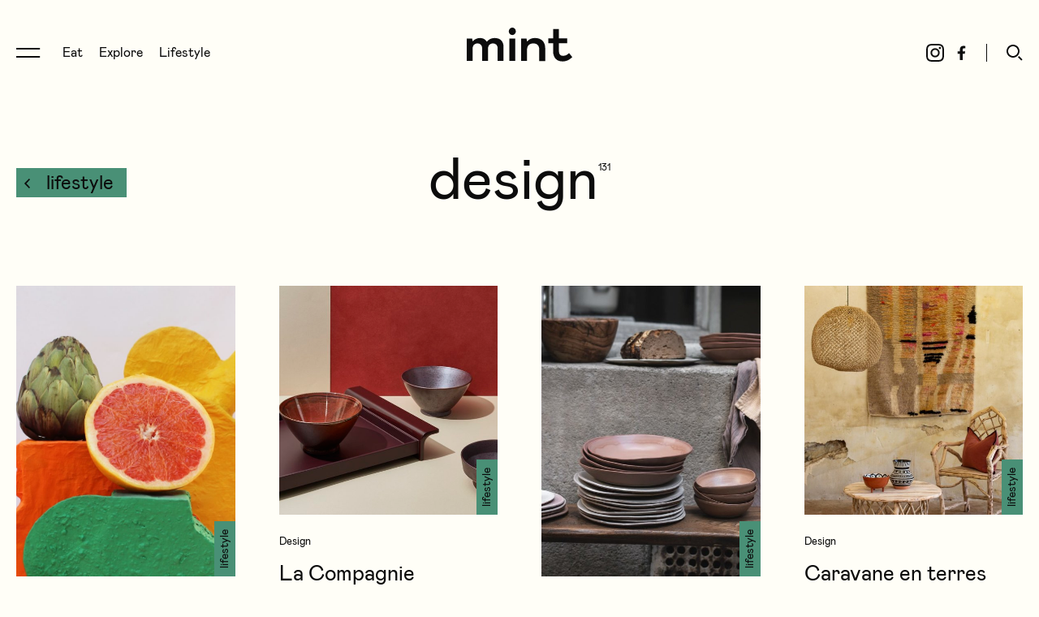

--- FILE ---
content_type: text/html; charset=UTF-8
request_url: https://www.magazine-mint.fr/categorie/lifestyle/design/page/4/
body_size: 11638
content:
<!DOCTYPE html>
<html lang="fr"
      class="no-js">
<head>
    <meta charset="UTF-8">
    <meta name="viewport" content="width=device-width, initial-scale=1">
    <title>Tous les articles Design | Page 4 sur 7 | Mint Magazine</title>
    <link rel="profile" href="http://gmpg.org/xfn/11">

    <link rel="apple-touch-icon" sizes="180x180" href="https://www.magazine-mint.fr/wp-content/themes/mint/img/icon/apple-touch-icon.png">
    <link rel="icon" type="image/png" sizes="32x32" href="https://www.magazine-mint.fr/wp-content/themes/mint/img/icon/favicon-32x32.png">
    <link rel="icon" type="image/png" sizes="16x16" href="https://www.magazine-mint.fr/wp-content/themes/mint/img/icon/favicon-16x16.png">
    <link rel="manifest" href="https://www.magazine-mint.fr/wp-content/themes/mint/img/icon/site.webmanifest">
    <meta name="msapplication-TileColor" content="#ffffff">
    <meta name="theme-color" content="#ffffff">

    <meta name="google-site-verification" content="o0dHOJEvhQ8YoX5_rWUSYzaxRE9mgUNw5pT0qR7B-pc" />
    <link href="https://fonts.googleapis.com/css?family=Source+Serif+Pro&display=swap" rel="stylesheet">
		
<!-- Google Tag Manager for WordPress by gtm4wp.com -->
<script data-cfasync="false" data-pagespeed-no-defer>
	var gtm4wp_datalayer_name = "dataLayer";
	var dataLayer = dataLayer || [];
</script>
<!-- End Google Tag Manager for WordPress by gtm4wp.com --><meta name="description" content="Retrouvez tous les articles de la catégorie Design. | Page 4 sur 7"/>
<meta name="robots" content="max-snippet:-1, max-image-preview:large, max-video-preview:-1"/>
<link rel="canonical" href="https://www.magazine-mint.fr/categorie/lifestyle/design/page/4/" />
<link rel="prev" href="https://www.magazine-mint.fr/categorie/lifestyle/design/page/3/" />
<link rel="next" href="https://www.magazine-mint.fr/categorie/lifestyle/design/page/5/" />
<meta property="og:locale" content="fr_FR" />
<meta property="og:type" content="object" />
<meta property="og:title" content="Tous les articles Design | Page 4 sur 7 | Mint Magazine" />
<meta property="og:description" content="Retrouvez tous les articles de la catégorie Design. | Page 4 sur 7" />
<meta property="og:url" content="https://www.magazine-mint.fr/categorie/lifestyle/design/" />
<meta property="og:site_name" content="Mint Magazine" />
<meta name="twitter:card" content="summary_large_image" />
<meta name="twitter:description" content="Retrouvez tous les articles de la catégorie Design. | Page 4 sur 7" />
<meta name="twitter:title" content="Tous les articles Design | Page 4 sur 7 | Mint Magazine" />
<script type='application/ld+json' class='yoast-schema-graph yoast-schema-graph--main'>{"@context":"https://schema.org","@graph":[{"@type":"Organization","@id":"https://www.magazine-mint.fr/#organization","name":"Mint Magazine","url":"https://www.magazine-mint.fr/","sameAs":["https://www.instagram.com/mint_magazine/?hl=fr"],"logo":{"@type":"ImageObject","@id":"https://www.magazine-mint.fr/#logo","inLanguage":"fr-FR","url":"https://www.magazine-mint.fr/wp-content/uploads/2023/11/logo-mint-2021.png","width":2048,"height":657,"caption":"Mint Magazine"},"image":{"@id":"https://www.magazine-mint.fr/#logo"}},{"@type":"WebSite","@id":"https://www.magazine-mint.fr/#website","url":"https://www.magazine-mint.fr/","name":"Mint Magazine","inLanguage":"fr-FR","description":"Mint est le premier magazine semestriel food, voyage et lifestyle disponible partout en France.","publisher":{"@id":"https://www.magazine-mint.fr/#organization"},"potentialAction":[{"@type":"SearchAction","target":"https://www.magazine-mint.fr/?s={search_term_string}","query-input":"required name=search_term_string"}]},{"@type":"CollectionPage","@id":"https://www.magazine-mint.fr/categorie/lifestyle/design/page/4/#webpage","url":"https://www.magazine-mint.fr/categorie/lifestyle/design/page/4/","name":"Tous les articles Design | Page 4 sur 7 | Mint Magazine","isPartOf":{"@id":"https://www.magazine-mint.fr/#website"},"inLanguage":"fr-FR","description":"Retrouvez tous les articles de la cat\u00e9gorie Design. | Page 4 sur 7","breadcrumb":{"@id":"https://www.magazine-mint.fr/categorie/lifestyle/design/page/4/#breadcrumb"}},{"@type":"BreadcrumbList","@id":"https://www.magazine-mint.fr/categorie/lifestyle/design/page/4/#breadcrumb","itemListElement":[{"@type":"ListItem","position":1,"item":{"@type":"WebPage","@id":"https://www.magazine-mint.fr/","url":"https://www.magazine-mint.fr/","name":"Accueil"}},{"@type":"ListItem","position":2,"item":{"@type":"WebPage","@id":"https://www.magazine-mint.fr/categorie/lifestyle/","url":"https://www.magazine-mint.fr/categorie/lifestyle/","name":"Lifestyle"}},{"@type":"ListItem","position":3,"item":{"@type":"WebPage","@id":"https://www.magazine-mint.fr/categorie/lifestyle/design/","url":"https://www.magazine-mint.fr/categorie/lifestyle/design/","name":"Design"}},{"@type":"ListItem","position":4,"item":{"@type":"WebPage","@id":"https://www.magazine-mint.fr/categorie/lifestyle/design/page/4/","url":"https://www.magazine-mint.fr/categorie/lifestyle/design/page/4/","name":"Tous les articles Design | Page 4 sur 7 | Mint Magazine"}}]}]}</script>

<!-- Google Tag Manager for WordPress by gtm4wp.com -->
<!-- GTM Container placement set to off -->
<script data-cfasync="false" data-pagespeed-no-defer>
	var dataLayer_content = {"pagePostType":"post","pagePostType2":"category-post","pageCategory":["design","lifestyle"]};
	dataLayer.push( dataLayer_content );
</script>
<script type="text/javascript">
	console.warn && console.warn("[GTM4WP] Google Tag Manager container code placement set to OFF !!!");
	console.warn && console.warn("[GTM4WP] Data layer codes are active but GTM container must be loaded using custom coding !!!");
</script>
<!-- End Google Tag Manager for WordPress by gtm4wp.com --><link rel="stylesheet" type="text/css" href="https://www.magazine-mint.fr/wp-content/themes/mint/generated/607ea1413ca95_style.css"><meta property="og:image" content="https://www.magazine-mint.fr/wp-content/themes/mint/img/share-1.png" /><meta name="twitter:image" content="https://www.magazine-mint.fr/wp-content/themes/mint/img/share-1.png" /><meta name="twitter:card" content="summary_large_image" />    <script>    (function(w) {       w.F = w.F || {};       w.F.CONFIG = {         GA_UA : 'UA-44845573-1',         PATH_URL: '/',         ROOT_URL: 'https://www.magazine-mint.fr/',         THEME_URL: 'https://www.magazine-mint.fr/wp-content/themes/mint/',         AJAX_URL: 'https://www.magazine-mint.fr/wp-admin/admin-ajax.php',         API_URL: 'https://www.magazine-mint.fr/wp-admin/admin-ajax.php',         DEBUG: false,         URL_CGU: "https://www.magazine-mint.fr/politique-de-confidentialite/",         DISABLE_COOKIES: /page speed insights|lighthouse|bot|googlebot|crawler|spider|robot|crawling/i.test(navigator.userAgent || "")       };       w.F.components = {};       w.F._ = {         wW: w.innerWidth,         wH: w.innerHeight,         scrollTop: 0       };       F.breakpoints = {         SMALL_DESKTOP: 1300,         TABLET: 1024,         TABLET_PORTRAIT: 960,         MOBILE: 767};       w.F.isSmallDesktop = function() {         return F._.wW <= F.breakpoints.SMALL_DESKTOP;       };       w.F.isTablet = function() {         return F._.wW <= F.breakpoints.TABLET;       };       w.F.isTabletPortrait = function() {         return F._.wW <= F.breakpoints.TABLET_PORTRAIT;       };       w.F.isMobile = function() {         return F._.wW <= F.breakpoints.MOBILE;       };     })(window); 		</script>
</head>
<body class="archive paged category category-design category-20 paged-4 category-paged-4">
<!-- Meta Pixel Code -->
<script>
    !function(f,b,e,v,n,t,s)
    {if(f.fbq)return;n=f.fbq=function(){n.callMethod?
        n.callMethod.apply(n,arguments):n.queue.push(arguments)};
        if(!f._fbq)f._fbq=n;n.push=n;n.loaded=!0;n.version='2.0';
        n.queue=[];t=b.createElement(e);t.async=!0;
        t.src=v;s=b.getElementsByTagName(e)[0];
        s.parentNode.insertBefore(t,s)}(window, document,'script',
        'https://connect.facebook.net/en_US/fbevents.js');
    fbq('init', '750998675941177');
    fbq('track', 'PageView');
</script>
<noscript><img height="1" width="1" style="display:none" src="https://www.facebook.com/tr?id=750998675941177&ev=PageView&noscript=1"/></noscript>
<!-- End Meta Pixel Code -->

<div id="full-wrapper">
	
    <header data-ref="header" data-component="Header"
            data-component-options='{"initialColor" : "black"}'
            class="header-wrapper header-wrapper--color-black header-wrapper--default">
		<div class="header wrapper wrapper--large wrapper--padded">
    <nav class="header-nav-wrapper inline-list">
        <button aria-label="Ouvrir le menu de navigation" class="burger trigger-js" data-trigger-component="SideNav" data-trigger-action="toggle">
            <svg class=""  width="30" height="12" viewBox="0 0 30 12" fill="none" xmlns="http://www.w3.org/2000/svg">
    <path d="M29.1934 0H0V2H29.1934V0Z" fill="currentColor"/>
    <path d="M29.1934 10H0V12H29.1934V10Z" fill="currentColor"/>
</svg>        </button>

        <ul class="header-nav inline-list">
			<li >
			<a href="https://www.magazine-mint.fr/categorie/eat/" title="Voir tous les articles Eat" data-category-id="2">
				Eat			</a>
		</li>
			<li >
			<a href="https://www.magazine-mint.fr/categorie/explore/" title="Voir tous les articles Explore" data-category-id="3">
				Explore			</a>
		</li>
			<li >
			<a href="https://www.magazine-mint.fr/categorie/lifestyle/" title="Voir tous les articles Lifestyle" data-category-id="4">
				Lifestyle			</a>
		</li>
	</ul>    </nav>

    <a title="Page d'accueil Mint Magazine" aria-label="Page d'accueil Mint Magazine" href="https://www.magazine-mint.fr/" rel="home" class="header-logo image-wrapper">
        <svg class=""  width="130" height="42" viewBox="0 0 130 42" fill="none" xmlns="http://www.w3.org/2000/svg">
    <path d="M0 13.3886H6.62756L7.2603 16.7175H7.73486C9.47084 14.5564 12.4277 12.8372 16.2647 12.8372C20.8399 12.8372 23.4804 15.2213 24.5877 17.273H25.0095C26.64 15.0551 29.7551 12.8372 34.5939 12.8372C40.9578 12.8372 45.3343 16.5513 45.3343 23.8173V41.1228H38.0172V25.204C38.0172 21.4331 35.2713 19.4909 32.2739 19.4909C28.9601 19.4909 26.2669 21.7656 26.2669 25.5933V41.1228H18.9579V25.3703C18.9579 21.5426 16.3174 19.4909 13.2673 19.4909C10.3226 19.4909 7.2603 21.5426 7.2603 25.5365V41.1228H0V13.3886Z" fill="currentColor"/>
    <path d="M52.5379 13.3886H59.7982V41.1188H52.5379V13.3886ZM51.8037 4.60209C51.8037 1.99492 53.8561 0 56.2207 0C58.5367 0 60.4796 1.99492 60.4796 4.60209C60.4796 6.98626 58.5327 9.15147 56.2207 9.15147C53.8561 9.15147 51.8037 6.99031 51.8037 4.60209Z" fill="currentColor"/>
    <path d="M67.0056 13.3886H73.6332L74.2659 16.8838H74.7405C76.5819 14.7226 79.3157 12.8372 84.1545 12.8372C91.9381 12.8372 96.6755 17.4392 96.6755 25.3175V41.1268H89.3625V27.0894C89.3625 21.9319 86.4178 19.4909 81.9967 19.4909C77.6324 19.4909 74.2659 21.9319 74.2659 27.3652V41.1187H67.0056V13.3886Z" fill="currentColor"/>
    <path d="M126.033 31.3793C123.567 33.8851 121.559 34.7488 118.327 34.7488C115.264 34.7488 113.679 32.8552 113.488 28.9708C113.476 28.7154 113.472 28.4559 113.472 28.1842V19.2679H123.664V13.3561H113.528V1.82861H106.589V13.3561H100.468V19.2679H106.406V29.0357C106.406 37.0681 110.734 41.6783 118.282 41.6783C121.953 41.6783 125.409 40.2753 128.507 37.6763L128.516 37.6682C129.023 37.2424 129.517 36.7842 130 36.2936L126.033 31.3793Z" fill="currentColor"/>
</svg>
    </a>

    <div class="header-right inline-list">
        <ul class="social-links inline-list">
                        <li class="social-link-instagram">
                <a rel="noopener" target="_blank" href="https://www.instagram.com/mint_magazine/" aria-label="Suivre Mint Magazine sur Instagram" title="Suivre Mint Magazine sur Instagram">
                    <svg class=""  width="24" height="24" viewBox="0 0 24 24" fill="none" xmlns="http://www.w3.org/2000/svg">
    <path fill-rule="evenodd" clip-rule="evenodd" d="M11.9993 6.35129C8.87954 6.35129 6.35102 8.88025 6.35102 11.9995C6.35102 15.1188 8.87998 17.6478 11.9993 17.6478C15.1185 17.6478 17.6475 15.1188 17.6475 11.9995C17.6475 8.88025 15.119 6.35129 11.9993 6.35129ZM11.9993 15.6659C9.97417 15.6659 8.33288 14.0242 8.33288 11.9995C8.33288 9.97444 9.97461 8.33315 11.9993 8.33315C14.0239 8.33315 15.6656 9.97488 15.6656 11.9995C15.6656 14.0246 14.0244 15.6659 11.9993 15.6659Z" fill="currentColor"/>
    <path d="M19.1913 6.12776C19.1913 6.85673 18.6003 7.44769 17.8713 7.44769C17.1424 7.44769 16.5514 6.85673 16.5514 6.12776C16.5514 5.39878 17.1424 4.80783 17.8713 4.80783C18.6003 4.80783 19.1913 5.39878 19.1913 6.12776Z" fill="currentColor"/>
    <path fill-rule="evenodd" clip-rule="evenodd" d="M11.9996 1C9.01216 1 8.63753 1.01266 7.46431 1.06637C6.2937 1.11964 5.49423 1.30564 4.79432 1.57766C4.07082 1.85885 3.45735 2.23479 2.84607 2.84651C2.23479 3.45779 1.85841 4.07125 1.57766 4.79431C1.30564 5.49423 1.11964 6.2937 1.06637 7.4643C1.01266 8.63752 1 9.01215 1 11.9996C1 14.987 1.01266 15.3616 1.06637 16.5348C1.11964 17.7054 1.30564 18.5049 1.57766 19.2048C1.85885 19.9283 2.23479 20.5418 2.84651 21.1531C3.45823 21.7648 4.07126 22.1407 4.79475 22.4219C5.49423 22.6939 6.29414 22.8799 7.46474 22.9332C8.63797 22.9869 9.0126 22.9996 12 22.9996C14.9874 22.9996 15.3621 22.9869 16.5353 22.9332C17.7059 22.8799 18.5058 22.6939 19.2053 22.4219C19.9288 22.1407 20.5422 21.7648 21.1535 21.1531C21.7653 20.5414 22.1412 19.9283 22.4224 19.2048C22.6944 18.5054 22.8804 17.7054 22.9337 16.5348C22.9874 15.3616 23 14.987 23 11.9996C23 9.01215 22.9874 8.63752 22.9337 7.4643C22.8804 6.2937 22.6944 5.49379 22.4224 4.79431C22.1412 4.07082 21.7653 3.45735 21.1535 2.84607C20.5418 2.23435 19.9288 1.85841 19.2053 1.57722C18.5049 1.30564 17.7055 1.11964 16.5349 1.06637C15.3616 1.01266 14.987 1 11.9996 1ZM11.9996 2.98186C14.9368 2.98186 15.2844 2.99321 16.4445 3.04605C17.5168 3.09495 18.0993 3.27397 18.487 3.4246C19.0005 3.62414 19.3668 3.86254 19.752 4.24721C20.1371 4.63232 20.3755 4.99865 20.5746 5.51213C20.7252 5.89986 20.9042 6.48232 20.9531 7.55468C21.006 8.71437 21.0173 9.06236 21.0173 11.9996C21.0173 14.9368 21.006 15.2843 20.9531 16.4445C20.9042 17.5168 20.7252 18.0993 20.5746 18.487C20.375 19.0005 20.1366 19.3668 19.752 19.7519C19.3668 20.137 19.0005 20.3754 18.487 20.5745C18.0993 20.7252 17.5168 20.9042 16.4445 20.9531C15.2848 21.0059 14.9368 21.0173 11.9996 21.0173C9.06237 21.0173 8.71438 21.0059 7.55469 20.9531C6.48233 20.9042 5.89986 20.7252 5.51213 20.5745C4.99866 20.375 4.63233 20.1366 4.24722 19.7519C3.86211 19.3668 3.62371 19.0005 3.42461 18.487C3.27397 18.0993 3.09495 17.5168 3.04605 16.4445C2.99322 15.2848 2.98186 14.9368 2.98186 11.9996C2.98186 9.06236 2.99322 8.71481 3.04605 7.55468C3.09495 6.48232 3.27397 5.89986 3.42461 5.51213C3.62415 4.99865 3.86255 4.63232 4.24722 4.24721C4.63233 3.86211 4.99866 3.62371 5.51213 3.4246C5.89986 3.27397 6.48233 3.09495 7.55469 3.04605C8.71482 2.99321 9.06237 2.98186 11.9996 2.98186Z" fill="currentColor"/>
</svg>
                </a>
            </li>
                        <li class="social-link-facebook">
                <a rel="noopener" target="_blank" href="https://www.facebook.com/magazinemint/" aria-label="Suivre Mint Magazine sur Facebook" title="Suivre Mint Magazine sur Facebook">
                    <svg class=""  width="11" height="18" viewBox="0 0 11 18" fill="none" xmlns="http://www.w3.org/2000/svg">
    <path d="M9.55508 10.2694L10.0388 7.12621H7.01292V5.08653C7.01292 4.22661 7.43569 3.38835 8.79094 3.38835H10.1666V0.712379C10.1666 0.712379 8.91815 0.5 7.72442 0.5C5.23234 0.5 3.60348 2.00534 3.60348 4.73058V7.12621H0.833313V10.2694H3.60348V17.8679C4.15901 17.9548 4.72817 18 5.3082 18C5.88823 18 6.45739 17.9548 7.01292 17.8679V10.2694H9.55508Z" fill="currentColor"/>
</svg>
                </a>
            </li>
                    </ul>

        <button aria-label="Ouvrir le formulaire de recherche" class="toggle-search trigger-js" data-trigger-component="SearchOverlay" data-trigger-action="toggle">
            <svg class=""  width="20" height="20" viewBox="0 0 20 20" fill="none" xmlns="http://www.w3.org/2000/svg">
    <path fill-rule="evenodd" clip-rule="evenodd" d="M16 8C16 12.4183 12.4183 16 8 16C3.58172 16 0 12.4183 0 8C0 3.58172 3.58172 0 8 0C12.4183 0 16 3.58172 16 8ZM14 8C14 11.3137 11.3137 14 8 14C4.68629 14 2 11.3137 2 8C2 4.68629 4.68629 2 8 2C11.3137 2 14 4.68629 14 8Z" fill="currentColor"/>
    <path d="M15.4142 14.0001L14 15.4143L18.2426 19.6569L19.6569 18.2427L15.4142 14.0001Z" fill="currentColor"/>
</svg>        </button>
    </div>
</div>    </header>
    <div class="header-wrapper header-wrapper--fixed" data-component="StickyHeader" data-ref="sticky">
		<div class="header wrapper wrapper--large wrapper--padded">
    <nav class="header-nav-wrapper inline-list">
        <button aria-label="Ouvrir le menu de navigation" class="burger trigger-js" data-trigger-component="SideNav" data-trigger-action="toggle">
            <svg class=""  width="30" height="12" viewBox="0 0 30 12" fill="none" xmlns="http://www.w3.org/2000/svg">
    <path d="M29.1934 0H0V2H29.1934V0Z" fill="currentColor"/>
    <path d="M29.1934 10H0V12H29.1934V10Z" fill="currentColor"/>
</svg>        </button>

        <ul class="header-nav inline-list">
			<li >
			<a href="https://www.magazine-mint.fr/categorie/eat/" title="Voir tous les articles Eat" data-category-id="2">
				Eat			</a>
		</li>
			<li >
			<a href="https://www.magazine-mint.fr/categorie/explore/" title="Voir tous les articles Explore" data-category-id="3">
				Explore			</a>
		</li>
			<li >
			<a href="https://www.magazine-mint.fr/categorie/lifestyle/" title="Voir tous les articles Lifestyle" data-category-id="4">
				Lifestyle			</a>
		</li>
	</ul>    </nav>

    <a title="Page d'accueil Mint Magazine" aria-label="Page d'accueil Mint Magazine" href="https://www.magazine-mint.fr/" rel="home" class="header-logo image-wrapper">
        <svg class=""  width="130" height="42" viewBox="0 0 130 42" fill="none" xmlns="http://www.w3.org/2000/svg">
    <path d="M0 13.3886H6.62756L7.2603 16.7175H7.73486C9.47084 14.5564 12.4277 12.8372 16.2647 12.8372C20.8399 12.8372 23.4804 15.2213 24.5877 17.273H25.0095C26.64 15.0551 29.7551 12.8372 34.5939 12.8372C40.9578 12.8372 45.3343 16.5513 45.3343 23.8173V41.1228H38.0172V25.204C38.0172 21.4331 35.2713 19.4909 32.2739 19.4909C28.9601 19.4909 26.2669 21.7656 26.2669 25.5933V41.1228H18.9579V25.3703C18.9579 21.5426 16.3174 19.4909 13.2673 19.4909C10.3226 19.4909 7.2603 21.5426 7.2603 25.5365V41.1228H0V13.3886Z" fill="currentColor"/>
    <path d="M52.5379 13.3886H59.7982V41.1188H52.5379V13.3886ZM51.8037 4.60209C51.8037 1.99492 53.8561 0 56.2207 0C58.5367 0 60.4796 1.99492 60.4796 4.60209C60.4796 6.98626 58.5327 9.15147 56.2207 9.15147C53.8561 9.15147 51.8037 6.99031 51.8037 4.60209Z" fill="currentColor"/>
    <path d="M67.0056 13.3886H73.6332L74.2659 16.8838H74.7405C76.5819 14.7226 79.3157 12.8372 84.1545 12.8372C91.9381 12.8372 96.6755 17.4392 96.6755 25.3175V41.1268H89.3625V27.0894C89.3625 21.9319 86.4178 19.4909 81.9967 19.4909C77.6324 19.4909 74.2659 21.9319 74.2659 27.3652V41.1187H67.0056V13.3886Z" fill="currentColor"/>
    <path d="M126.033 31.3793C123.567 33.8851 121.559 34.7488 118.327 34.7488C115.264 34.7488 113.679 32.8552 113.488 28.9708C113.476 28.7154 113.472 28.4559 113.472 28.1842V19.2679H123.664V13.3561H113.528V1.82861H106.589V13.3561H100.468V19.2679H106.406V29.0357C106.406 37.0681 110.734 41.6783 118.282 41.6783C121.953 41.6783 125.409 40.2753 128.507 37.6763L128.516 37.6682C129.023 37.2424 129.517 36.7842 130 36.2936L126.033 31.3793Z" fill="currentColor"/>
</svg>
    </a>

    <div class="header-right inline-list">
        <ul class="social-links inline-list">
                        <li class="social-link-instagram">
                <a rel="noopener" target="_blank" href="https://www.instagram.com/mint_magazine/" aria-label="Suivre Mint Magazine sur Instagram" title="Suivre Mint Magazine sur Instagram">
                    <svg class=""  width="24" height="24" viewBox="0 0 24 24" fill="none" xmlns="http://www.w3.org/2000/svg">
    <path fill-rule="evenodd" clip-rule="evenodd" d="M11.9993 6.35129C8.87954 6.35129 6.35102 8.88025 6.35102 11.9995C6.35102 15.1188 8.87998 17.6478 11.9993 17.6478C15.1185 17.6478 17.6475 15.1188 17.6475 11.9995C17.6475 8.88025 15.119 6.35129 11.9993 6.35129ZM11.9993 15.6659C9.97417 15.6659 8.33288 14.0242 8.33288 11.9995C8.33288 9.97444 9.97461 8.33315 11.9993 8.33315C14.0239 8.33315 15.6656 9.97488 15.6656 11.9995C15.6656 14.0246 14.0244 15.6659 11.9993 15.6659Z" fill="currentColor"/>
    <path d="M19.1913 6.12776C19.1913 6.85673 18.6003 7.44769 17.8713 7.44769C17.1424 7.44769 16.5514 6.85673 16.5514 6.12776C16.5514 5.39878 17.1424 4.80783 17.8713 4.80783C18.6003 4.80783 19.1913 5.39878 19.1913 6.12776Z" fill="currentColor"/>
    <path fill-rule="evenodd" clip-rule="evenodd" d="M11.9996 1C9.01216 1 8.63753 1.01266 7.46431 1.06637C6.2937 1.11964 5.49423 1.30564 4.79432 1.57766C4.07082 1.85885 3.45735 2.23479 2.84607 2.84651C2.23479 3.45779 1.85841 4.07125 1.57766 4.79431C1.30564 5.49423 1.11964 6.2937 1.06637 7.4643C1.01266 8.63752 1 9.01215 1 11.9996C1 14.987 1.01266 15.3616 1.06637 16.5348C1.11964 17.7054 1.30564 18.5049 1.57766 19.2048C1.85885 19.9283 2.23479 20.5418 2.84651 21.1531C3.45823 21.7648 4.07126 22.1407 4.79475 22.4219C5.49423 22.6939 6.29414 22.8799 7.46474 22.9332C8.63797 22.9869 9.0126 22.9996 12 22.9996C14.9874 22.9996 15.3621 22.9869 16.5353 22.9332C17.7059 22.8799 18.5058 22.6939 19.2053 22.4219C19.9288 22.1407 20.5422 21.7648 21.1535 21.1531C21.7653 20.5414 22.1412 19.9283 22.4224 19.2048C22.6944 18.5054 22.8804 17.7054 22.9337 16.5348C22.9874 15.3616 23 14.987 23 11.9996C23 9.01215 22.9874 8.63752 22.9337 7.4643C22.8804 6.2937 22.6944 5.49379 22.4224 4.79431C22.1412 4.07082 21.7653 3.45735 21.1535 2.84607C20.5418 2.23435 19.9288 1.85841 19.2053 1.57722C18.5049 1.30564 17.7055 1.11964 16.5349 1.06637C15.3616 1.01266 14.987 1 11.9996 1ZM11.9996 2.98186C14.9368 2.98186 15.2844 2.99321 16.4445 3.04605C17.5168 3.09495 18.0993 3.27397 18.487 3.4246C19.0005 3.62414 19.3668 3.86254 19.752 4.24721C20.1371 4.63232 20.3755 4.99865 20.5746 5.51213C20.7252 5.89986 20.9042 6.48232 20.9531 7.55468C21.006 8.71437 21.0173 9.06236 21.0173 11.9996C21.0173 14.9368 21.006 15.2843 20.9531 16.4445C20.9042 17.5168 20.7252 18.0993 20.5746 18.487C20.375 19.0005 20.1366 19.3668 19.752 19.7519C19.3668 20.137 19.0005 20.3754 18.487 20.5745C18.0993 20.7252 17.5168 20.9042 16.4445 20.9531C15.2848 21.0059 14.9368 21.0173 11.9996 21.0173C9.06237 21.0173 8.71438 21.0059 7.55469 20.9531C6.48233 20.9042 5.89986 20.7252 5.51213 20.5745C4.99866 20.375 4.63233 20.1366 4.24722 19.7519C3.86211 19.3668 3.62371 19.0005 3.42461 18.487C3.27397 18.0993 3.09495 17.5168 3.04605 16.4445C2.99322 15.2848 2.98186 14.9368 2.98186 11.9996C2.98186 9.06236 2.99322 8.71481 3.04605 7.55468C3.09495 6.48232 3.27397 5.89986 3.42461 5.51213C3.62415 4.99865 3.86255 4.63232 4.24722 4.24721C4.63233 3.86211 4.99866 3.62371 5.51213 3.4246C5.89986 3.27397 6.48233 3.09495 7.55469 3.04605C8.71482 2.99321 9.06237 2.98186 11.9996 2.98186Z" fill="currentColor"/>
</svg>
                </a>
            </li>
                        <li class="social-link-facebook">
                <a rel="noopener" target="_blank" href="https://www.facebook.com/magazinemint/" aria-label="Suivre Mint Magazine sur Facebook" title="Suivre Mint Magazine sur Facebook">
                    <svg class=""  width="11" height="18" viewBox="0 0 11 18" fill="none" xmlns="http://www.w3.org/2000/svg">
    <path d="M9.55508 10.2694L10.0388 7.12621H7.01292V5.08653C7.01292 4.22661 7.43569 3.38835 8.79094 3.38835H10.1666V0.712379C10.1666 0.712379 8.91815 0.5 7.72442 0.5C5.23234 0.5 3.60348 2.00534 3.60348 4.73058V7.12621H0.833313V10.2694H3.60348V17.8679C4.15901 17.9548 4.72817 18 5.3082 18C5.88823 18 6.45739 17.9548 7.01292 17.8679V10.2694H9.55508Z" fill="currentColor"/>
</svg>
                </a>
            </li>
                    </ul>

        <button aria-label="Ouvrir le formulaire de recherche" class="toggle-search trigger-js" data-trigger-component="SearchOverlay" data-trigger-action="toggle">
            <svg class=""  width="20" height="20" viewBox="0 0 20 20" fill="none" xmlns="http://www.w3.org/2000/svg">
    <path fill-rule="evenodd" clip-rule="evenodd" d="M16 8C16 12.4183 12.4183 16 8 16C3.58172 16 0 12.4183 0 8C0 3.58172 3.58172 0 8 0C12.4183 0 16 3.58172 16 8ZM14 8C14 11.3137 11.3137 14 8 14C4.68629 14 2 11.3137 2 8C2 4.68629 4.68629 2 8 2C11.3137 2 14 4.68629 14 8Z" fill="currentColor"/>
    <path d="M15.4142 14.0001L14 15.4143L18.2426 19.6569L19.6569 18.2427L15.4142 14.0001Z" fill="currentColor"/>
</svg>        </button>
    </div>
</div>    </div>
	<nav class="side-nav-wrapper" data-component="SideNav" data-ref="SideNav" data-component-options='{"closeOnOutsideClick" : true, "overlayName" : "side-nav-open"}'>
	<div class="side-nav-top">
		<button class="close trigger-js" data-trigger-component="SideNav" data-trigger-action="hide" aria-label="Fermer la navigation">
			<svg class=""  width="19" height="19" viewBox="0 0 19 19" fill="none" xmlns="http://www.w3.org/2000/svg">
    <rect y="16.9706" width="24" height="2" transform="rotate(-45 0 16.9706)" fill="currentColor"/>
    <rect x="1.41406" width="24" height="2" transform="rotate(45 1.41406 0)" fill="currentColor"/>
</svg>		</button>
		<a title="Page d'accueil Mint Magazine" href="https://www.magazine-mint.fr/" class="side-nav-logo image-wrapper">
			<svg class=""  width="130" height="42" viewBox="0 0 130 42" fill="none" xmlns="http://www.w3.org/2000/svg">
    <path d="M0 13.3886H6.62756L7.2603 16.7175H7.73486C9.47084 14.5564 12.4277 12.8372 16.2647 12.8372C20.8399 12.8372 23.4804 15.2213 24.5877 17.273H25.0095C26.64 15.0551 29.7551 12.8372 34.5939 12.8372C40.9578 12.8372 45.3343 16.5513 45.3343 23.8173V41.1228H38.0172V25.204C38.0172 21.4331 35.2713 19.4909 32.2739 19.4909C28.9601 19.4909 26.2669 21.7656 26.2669 25.5933V41.1228H18.9579V25.3703C18.9579 21.5426 16.3174 19.4909 13.2673 19.4909C10.3226 19.4909 7.2603 21.5426 7.2603 25.5365V41.1228H0V13.3886Z" fill="currentColor"/>
    <path d="M52.5379 13.3886H59.7982V41.1188H52.5379V13.3886ZM51.8037 4.60209C51.8037 1.99492 53.8561 0 56.2207 0C58.5367 0 60.4796 1.99492 60.4796 4.60209C60.4796 6.98626 58.5327 9.15147 56.2207 9.15147C53.8561 9.15147 51.8037 6.99031 51.8037 4.60209Z" fill="currentColor"/>
    <path d="M67.0056 13.3886H73.6332L74.2659 16.8838H74.7405C76.5819 14.7226 79.3157 12.8372 84.1545 12.8372C91.9381 12.8372 96.6755 17.4392 96.6755 25.3175V41.1268H89.3625V27.0894C89.3625 21.9319 86.4178 19.4909 81.9967 19.4909C77.6324 19.4909 74.2659 21.9319 74.2659 27.3652V41.1187H67.0056V13.3886Z" fill="currentColor"/>
    <path d="M126.033 31.3793C123.567 33.8851 121.559 34.7488 118.327 34.7488C115.264 34.7488 113.679 32.8552 113.488 28.9708C113.476 28.7154 113.472 28.4559 113.472 28.1842V19.2679H123.664V13.3561H113.528V1.82861H106.589V13.3561H100.468V19.2679H106.406V29.0357C106.406 37.0681 110.734 41.6783 118.282 41.6783C121.953 41.6783 125.409 40.2753 128.507 37.6763L128.516 37.6682C129.023 37.2424 129.517 36.7842 130 36.2936L126.033 31.3793Z" fill="currentColor"/>
</svg>
		</a>
	</div>

	<div class="full scroller-wrapper">
		<div class="scroller">
			<div class="side-nav-item side-nav-item--categories">
				<ul class="">
			<li >
			<a href="https://www.magazine-mint.fr/categorie/eat/" title="Voir tous les articles Eat" data-category-id="2">
				Eat<sup>1132</sup>
							</a>
		</li>
			<li >
			<a href="https://www.magazine-mint.fr/categorie/explore/" title="Voir tous les articles Explore" data-category-id="3">
				Explore<sup>423</sup>
							</a>
		</li>
			<li >
			<a href="https://www.magazine-mint.fr/categorie/lifestyle/" title="Voir tous les articles Lifestyle" data-category-id="4">
				Lifestyle<sup>500</sup>
							</a>
		</li>
	</ul>			</div>

			<div class="side-nav-item side-nav-item--menu title-4">
				<ul id="menu-main-nav" class="main-menu"><li class="menu-item menu-item-type-post_type menu-item-object-page menu-item-185"><a href="https://www.magazine-mint.fr/magazines/">Magazine</a></li>
<li class="menu-item menu-item-type-custom menu-item-object-custom menu-item-55615"><a target="_blank" rel="noopener noreferrer" href="https://mailchi.mp/magazine-mint.fr/s-inscrie-a-la-newsletter">Newsletter</a></li>
<li class="menu-item menu-item-type-post_type menu-item-object-page menu-item-177"><a href="https://www.magazine-mint.fr/studio/">Studio</a></li>
</ul>			</div>

			<div class="side-nav-item side-nav-item--social">
				<ul>
			<li>
			<a target="_blank" href="https://www.facebook.com/magazinemint/" rel="noopener"
               aria-label="Suivre Mint Magazine sur Facebook" title="Suivre Mint Magazine sur Facebook">
				facebook			</a>
		</li>
			<li>
			<a target="_blank" href="https://www.instagram.com/mint_magazine/" rel="noopener"
               aria-label="Suivre Mint Magazine sur Instagram" title="Suivre Mint Magazine sur Instagram">
				instagram			</a>
		</li>
			<li>
			<a target="_blank" href="https://go.mapstr.com/je5Fqa5nJ5" rel="noopener"
               aria-label="Suivre Mint Magazine sur Mapstr" title="Suivre Mint Magazine sur Mapstr">
				mapstr			</a>
		</li>
	</ul>			</div>

			<div class="side-nav-item side-nav-item--newsletter">
				<form data-component="NewsletterForm" class="newsletter-form newsletter-form--popin">
    <div class="wrapper wrapper--medium wrapper--padded">
        <div class="newsletter-form-inner">
            <h6 class="card">Newsletter</h6>
            <h4>Chaque semaine, un&nbsp;contenu inédit dans votre boîte mail</h4>

            <div class="newsletter-form-input">
                <label aria-label="Votre email">
                    <input id="email" type="email" placeholder="Votre email" name="email" required>
                </label>
                <button aria-label="S'abonner à la newsletter Mint" type="submit" class="btn--w-loader arrow-right">
                    <svg class=""  width="17" height="13" viewBox="0 0 17 13" fill="none" xmlns="http://www.w3.org/2000/svg">
    <path d="M17 6.5L10.3218 13L8.98611 11.7L13.3172 7.48457L-1.42517e-06 7.48457L-1.26445e-06 5.6461L13.4514 5.6461L8.98611 1.3L10.3218 1.32352e-06L17 6.5Z" fill="currentColor"/>
</svg><span class="loader  loader--v-small">
    <svg class="loader-circular" viewBox="25 25 50 50">
        <circle class="loader-path" cx="50" cy="50" r="20" fill="none" stroke-width="2" stroke-miterlimit="10"/>
    </svg>
</span>
                </button>
            </div>
            <div class="newsletter-form-checkbox">
                <label class="checkbox-wrapper">
                    <input type="checkbox" name="privacy" required>
                    <span class="checkbox-checkmark"></span>
                    <span class="checkbox-label">
                    En fournissant votre adresse e-mail, vous reconnaissez avoir pris connaissance de <a href="https://www.magazine-mint.fr/politique-de-confidentialite/" target="_blank">la politique de confidentialité</a>.
                </span>

                </label>
            </div>
        </div>
        <div class="newsletter-form-illustration full" data-bkg-desktop="https://www.magazine-mint.fr/wp-content/themes/mint/img/illustration-newsletter-zoe-lab.png" data-component="LazyImage">

        </div>
    </div>
</form>			</div>
		</div>
	</div>
</nav>	<div class="search-overlay-wrapper" data-component="SearchOverlay" data-ref="SearchOverlay" data-component-options='{"closeOnOutsideClick" : false, "overlayName" : "search-overlay-open"}'>
    <div class="fixed-background"></div>
    <div class="full scroller-wrapper">
        <div class="scroller">
            <div class="wrapper wrapper--large wrapper--padded">
                <div class="search-bar-wrapper">
    <form method="get" action="/" autocomplete="off" class="search-form">
        <input type="text" name="s" placeholder="Rechercher..." value="">
        <button class="btn--w-loader submit-button" aria-label="Rechercher">
            <svg class=""  width="20" height="20" viewBox="0 0 20 20" fill="none" xmlns="http://www.w3.org/2000/svg">
    <path fill-rule="evenodd" clip-rule="evenodd" d="M16 8C16 12.4183 12.4183 16 8 16C3.58172 16 0 12.4183 0 8C0 3.58172 3.58172 0 8 0C12.4183 0 16 3.58172 16 8ZM14 8C14 11.3137 11.3137 14 8 14C4.68629 14 2 11.3137 2 8C2 4.68629 4.68629 2 8 2C11.3137 2 14 4.68629 14 8Z" fill="currentColor"/>
    <path d="M15.4142 14.0001L14 15.4143L18.2426 19.6569L19.6569 18.2427L15.4142 14.0001Z" fill="currentColor"/>
</svg><span class="loader  loader--v-small ">
    <svg class="loader-circular" viewBox="25 25 50 50">
        <circle class="loader-path" cx="50" cy="50" r="20" fill="none" stroke-width="2" stroke-miterlimit="10"/>
    </svg>
</span>
        </button>
    </form>
</div>                <div class="search-results-wrapper">

                </div>
            </div>
        </div>
    </div>
</div>    <main id="page">

        <div id="content">
<div class="archive-wrapper">
	<div class="wrapper wrapper--large wrapper--padded page-wrapper">
        
<header class="archive-header archive-header--category archive-header--child-category center">

    <a href="https://www.magazine-mint.fr/categorie/lifestyle/" class="archive-header-back-btn category-bkg--4">
        <svg class=""  width="7" height="12" viewBox="0 0 7 12" fill="none" xmlns="http://www.w3.org/2000/svg">
    <path d="M5.83333 12L7 10.8L2.3334 5.99998L6.99995 1.20002L5.83329 0L0 5.99991L5.83333 12Z" fill="currentColor"/>
</svg>
<i>Lifestyle</i>
    </a>
	<div class="archive-header-title">
		<h1>
			<span>Tous les articles de la catégorie </span>
			Design<sup>131</sup>
		</h1>
	</div>


</header>
<div class="post-grid-list"><div class="row-grid row-grid--4"><div  class="post-grid-list-item post-grid-list-item--portrait">
	<a class="full" title="Lire l'article Scénographies culinaires" href="https://www.magazine-mint.fr/articles/serie-scenographie-culinaire/"></a>
	<div class="image-wrapper ratio-wrapper">
                                    <div data-component="LazyImage" class="full bkg-cover"
                     data-bkg-desktop="https://www.magazine-mint.fr/wp-content/uploads/2020/07/mint-mireillemireillesonson-1b-e1600419124696-790x916.jpg" >
                </div>
            	        <div class="term-list  term-list--default term-list--category">
			<a class="term-list-item category-bkg--4 term-list-item--4" href="https://www.magazine-mint.fr/categorie/lifestyle/">
			Lifestyle		</a>
	</div>
    </div>
	<div class="term-list  term-list--small term-list--slash term-list--category">
			<a class="term-list-item category-bkg--20 term-list-item--20" href="https://www.magazine-mint.fr/categorie/lifestyle/design/">
			Design		</a>
	</div>
    <h3 class="title border-bottom-color--4">
        Scénographies culinaires    </h3>
</div><div  class="post-grid-list-item post-grid-list-item--square">
	<a class="full" title="Lire l'article La Compagnie Française de l&#039;Orient et de la Chine dévoile sa nouvelle collection" href="https://www.magazine-mint.fr/articles/origines-cfoc/"></a>
	<div class="image-wrapper ratio-wrapper">
                                    <div data-component="LazyImage" class="full bkg-cover"
                     data-bkg-desktop="https://www.magazine-mint.fr/wp-content/uploads/2020/09/cfoc-06-20-amb-studio-1958-fa-560x560.jpg" >
                </div>
            	        <div class="term-list  term-list--default term-list--category">
			<a class="term-list-item category-bkg--4 term-list-item--4" href="https://www.magazine-mint.fr/categorie/lifestyle/">
			Lifestyle		</a>
	</div>
    </div>
	<div class="term-list  term-list--small term-list--slash term-list--category">
			<a class="term-list-item category-bkg--20 term-list-item--20" href="https://www.magazine-mint.fr/categorie/lifestyle/design/">
			Design		</a>
	</div>
    <h3 class="title border-bottom-color--4">
        La Compagnie Française de l'Orient et de la Chine dévoile sa nouvelle collection    </h3>
</div><div  class="post-grid-list-item post-grid-list-item--portrait">
	<a class="full" title="Lire l'article La céramiste Marion Graux dévoile sa boutique en ligne" href="https://www.magazine-mint.fr/articles/marion-graux-eshop/"></a>
	<div class="image-wrapper ratio-wrapper">
                                    <div data-component="LazyImage" class="full bkg-cover"
                     data-bkg-desktop="https://www.magazine-mint.fr/wp-content/uploads/2020/09/banner-e1599037268208-790x714.jpg" >
                </div>
            	        <div class="term-list  term-list--default term-list--category">
			<a class="term-list-item category-bkg--4 term-list-item--4" href="https://www.magazine-mint.fr/categorie/lifestyle/">
			Lifestyle		</a>
	</div>
    </div>
	<div class="term-list  term-list--small term-list--slash term-list--category">
			<a class="term-list-item category-bkg--20 term-list-item--20" href="https://www.magazine-mint.fr/categorie/lifestyle/design/">
			Design		</a>
	</div>
    <h3 class="title border-bottom-color--4">
        La céramiste Marion Graux dévoile sa boutique en ligne    </h3>
</div><div  class="post-grid-list-item post-grid-list-item--square">
	<a class="full" title="Lire l'article Caravane en terres marocaines" href="https://www.magazine-mint.fr/articles/caravane-en-terres-marocaines/"></a>
	<div class="image-wrapper ratio-wrapper">
                                    <div data-component="LazyImage" class="full bkg-cover"
                     data-bkg-desktop="https://www.magazine-mint.fr/wp-content/uploads/2020/08/img-1671-560x560.jpg" >
                </div>
            	        <div class="term-list  term-list--default term-list--category">
			<a class="term-list-item category-bkg--4 term-list-item--4" href="https://www.magazine-mint.fr/categorie/lifestyle/">
			Lifestyle		</a>
	</div>
    </div>
	<div class="term-list  term-list--small term-list--slash term-list--category">
			<a class="term-list-item category-bkg--20 term-list-item--20" href="https://www.magazine-mint.fr/categorie/lifestyle/design/">
			Design		</a>
	</div>
    <h3 class="title border-bottom-color--4">
        Caravane en terres marocaines    </h3>
</div></div><div class="row-grid row-grid--1-2"><div  class="post-grid-list-item post-grid-list-item--landscape">
	<a class="full" title="Lire l'article À Paris, chez Antoinette Poisson" href="https://www.magazine-mint.fr/articles/chez-antoinette-poisson/"></a>
	<div class="image-wrapper ratio-wrapper">
                                    <div data-component="LazyImage" class="full bkg-cover"
                     data-bkg-desktop="https://www.magazine-mint.fr/wp-content/uploads/2020/07/y0a4759-copie-1200x900.jpg"  data-bkg-mobile="https://www.magazine-mint.fr/wp-content/uploads/2020/07/y0a4759-copie-600x450.jpg" >
                </div>
            	        <div class="term-list  term-list--default term-list--category">
			<a class="term-list-item category-bkg--4 term-list-item--4" href="https://www.magazine-mint.fr/categorie/lifestyle/">
			Lifestyle		</a>
	</div>
    </div>
	<div class="term-list  term-list--small term-list--slash term-list--category">
			<a class="term-list-item category-bkg--20 term-list-item--20" href="https://www.magazine-mint.fr/categorie/lifestyle/design/">
			Design		</a>
	</div>
    <h3 class="title border-bottom-color--4">
        À Paris, chez Antoinette Poisson    </h3>
</div><div  class="post-grid-list-item post-grid-list-item--portrait">
	<a class="full" title="Lire l'article Objets de convoitise, les pot-potins d&#039;Anissa Kermiche" href="https://www.magazine-mint.fr/articles/les-pot-potins-danissa-kermiche/"></a>
	<div class="image-wrapper ratio-wrapper">
                                    <div data-component="LazyImage" class="full bkg-cover"
                     data-bkg-desktop="https://www.magazine-mint.fr/wp-content/uploads/2020/07/32fc7ee4-a338-41ff-93a5-79724438bdd2-790x1000.jpeg" >
                </div>
            	        <div class="term-list  term-list--default term-list--category">
			<a class="term-list-item category-bkg--4 term-list-item--4" href="https://www.magazine-mint.fr/categorie/lifestyle/">
			Lifestyle		</a>
	</div>
    </div>
	<div class="term-list  term-list--small term-list--slash term-list--category">
			<a class="term-list-item category-bkg--20 term-list-item--20" href="https://www.magazine-mint.fr/categorie/lifestyle/design/">
			Design		</a>
	</div>
    <h3 class="title border-bottom-color--4">
        Objets de convoitise, les pot-potins d'Anissa Kermiche    </h3>
</div><div  class="post-grid-list-item post-grid-list-item--square">
	<a class="full" title="Lire l'article Dame Nature, l&#039;art de la table avec Alain Passard" href="https://www.magazine-mint.fr/articles/dame-nature-lart-de-la-table-avec-alain-passard/"></a>
	<div class="image-wrapper ratio-wrapper">
                                    <div data-component="LazyImage" class="full bkg-cover"
                     data-bkg-desktop="https://www.magazine-mint.fr/wp-content/uploads/2020/07/maison-fragile-alain-passard-40dimajstudio-couverts-1x1-hd-rvb-560x560.jpg" >
                </div>
            	        <div class="term-list  term-list--default term-list--category">
			<a class="term-list-item category-bkg--4 term-list-item--4" href="https://www.magazine-mint.fr/categorie/lifestyle/">
			Lifestyle		</a>
	</div>
    </div>
	<div class="term-list  term-list--small term-list--slash term-list--category">
			<a class="term-list-item category-bkg--20 term-list-item--20" href="https://www.magazine-mint.fr/categorie/lifestyle/design/">
			Design		</a>
	</div>
    <h3 class="title border-bottom-color--4">
        Dame Nature, l'art de la table avec Alain Passard    </h3>
</div></div><div class="row-grid row-grid--4"><div  class="post-grid-list-item post-grid-list-item--portrait">
	<a class="full" title="Lire l'article Saudade Algarve, le charme architectural du Portugal" href="https://www.magazine-mint.fr/articles/saudade-algarve/"></a>
	<div class="image-wrapper ratio-wrapper">
                                    <div data-component="LazyImage" class="full bkg-cover"
                     data-bkg-desktop="https://www.magazine-mint.fr/wp-content/uploads/import/15482/5-copia-790x800.jpg" >
                </div>
            	        <div class="term-list  term-list--default term-list--category">
			<a class="term-list-item category-bkg--4 term-list-item--4" href="https://www.magazine-mint.fr/categorie/lifestyle/">
			Lifestyle		</a>
	</div>
    </div>
	<div class="term-list  term-list--small term-list--slash term-list--category">
			<a class="term-list-item category-bkg--20 term-list-item--20" href="https://www.magazine-mint.fr/categorie/lifestyle/design/">
			Design		</a>
	</div>
    <h3 class="title border-bottom-color--4">
        Saudade Algarve, le charme architectural du Portugal    </h3>
</div><div  class="post-grid-list-item post-grid-list-item--square">
	<a class="full" title="Lire l'article Maison Matisse" href="https://www.magazine-mint.fr/articles/maison-matisse/"></a>
	<div class="image-wrapper ratio-wrapper">
                                    <div data-component="LazyImage" class="full bkg-cover"
                     data-bkg-desktop="https://www.magazine-mint.fr/wp-content/uploads/2020/05/collection-de-cramiques-la-musique-par-maison-matisse-alice-cuvelier-2-560x560.jpg" >
                </div>
            	        <div class="term-list  term-list--default term-list--category">
			<a class="term-list-item category-bkg--4 term-list-item--4" href="https://www.magazine-mint.fr/categorie/lifestyle/">
			Lifestyle		</a>
	</div>
    </div>
	<div class="term-list  term-list--small term-list--slash term-list--category">
			<a class="term-list-item category-bkg--20 term-list-item--20" href="https://www.magazine-mint.fr/categorie/lifestyle/design/">
			Design		</a>
	</div>
    <h3 class="title border-bottom-color--4">
        Maison Matisse    </h3>
</div><div  class="post-grid-list-item post-grid-list-item--portrait">
	<a class="full" title="Lire l'article Les passeurs de lumière" href="https://www.magazine-mint.fr/articles/atelier-st/"></a>
	<div class="image-wrapper ratio-wrapper">
                                    <div data-component="LazyImage" class="full bkg-cover"
                     data-bkg-desktop="https://www.magazine-mint.fr/wp-content/uploads/2020/05/12-1-790x1000.jpg" >
                </div>
            	        <div class="term-list  term-list--default term-list--category">
			<a class="term-list-item category-bkg--4 term-list-item--4" href="https://www.magazine-mint.fr/categorie/lifestyle/">
			Lifestyle		</a>
	</div>
    </div>
	<div class="term-list  term-list--small term-list--slash term-list--category">
			<a class="term-list-item category-bkg--20 term-list-item--20" href="https://www.magazine-mint.fr/categorie/lifestyle/design/">
			Design		</a>
	</div>
    <h3 class="title border-bottom-color--4">
        Les passeurs de lumière    </h3>
</div><div  class="post-grid-list-item post-grid-list-item--square">
	<a class="full" title="Lire l'article Nature morte" href="https://www.magazine-mint.fr/articles/nature-morte-psq/"></a>
	<div class="image-wrapper ratio-wrapper">
                                    <div data-component="LazyImage" class="full bkg-cover"
                     data-bkg-desktop="https://www.magazine-mint.fr/wp-content/uploads/2020/04/mint-moisi6-560x560.jpg" >
                </div>
            	        <div class="term-list  term-list--default term-list--category">
			<a class="term-list-item category-bkg--4 term-list-item--4" href="https://www.magazine-mint.fr/categorie/lifestyle/">
			Lifestyle		</a>
	</div>
    </div>
	<div class="term-list  term-list--small term-list--slash term-list--category">
			<a class="term-list-item category-bkg--20 term-list-item--20" href="https://www.magazine-mint.fr/categorie/lifestyle/design/">
			Design		</a>
	</div>
    <h3 class="title border-bottom-color--4">
        Nature morte    </h3>
</div></div><div class="row-grid row-grid--3"><div  class="post-grid-list-item post-grid-list-item--portrait">
	<a class="full" title="Lire l'article Faire sa teinture naturelle étape par étape" href="https://www.magazine-mint.fr/articles/diy-teinture-vegetale-whole/"></a>
	<div class="image-wrapper ratio-wrapper">
                                    <div data-component="LazyImage" class="full bkg-cover"
                     data-bkg-desktop="https://www.magazine-mint.fr/wp-content/uploads/2020/04/img-0076-4000px-790x1000.jpg" >
                </div>
            	        <div class="term-list  term-list--default term-list--category">
			<a class="term-list-item category-bkg--4 term-list-item--4" href="https://www.magazine-mint.fr/categorie/lifestyle/">
			Lifestyle		</a>
	</div>
    </div>
	<div class="term-list  term-list--small term-list--slash term-list--category">
			<a class="term-list-item category-bkg--20 term-list-item--20" href="https://www.magazine-mint.fr/categorie/lifestyle/design/">
			Design		</a>
	</div>
    <h3 class="title border-bottom-color--4">
        Faire sa teinture naturelle étape par étape    </h3>
</div><div  class="post-grid-list-item post-grid-list-item--portrait">
	<a class="full" title="Lire l'article Karla Sutra, corps à cœur" href="https://www.magazine-mint.fr/articles/karla-sutra-corps-a-coeur/"></a>
	<div class="image-wrapper ratio-wrapper">
                                    <div data-component="LazyImage" class="full bkg-cover"
                     data-bkg-desktop="https://www.magazine-mint.fr/wp-content/uploads/2020/04/special-japan-credit-photo-social-food-2-1-e1593037660483-790x906.jpg" >
                </div>
            	        <div class="term-list  term-list--default term-list--category">
			<a class="term-list-item category-bkg--4 term-list-item--4" href="https://www.magazine-mint.fr/categorie/lifestyle/">
			Lifestyle		</a>
	</div>
    </div>
	<div class="term-list  term-list--small term-list--slash term-list--category">
			<a class="term-list-item category-bkg--20 term-list-item--20" href="https://www.magazine-mint.fr/categorie/lifestyle/design/">
			Design		</a>
	</div>
    <h3 class="title border-bottom-color--4">
        Karla Sutra, corps à cœur    </h3>
</div><div  class="post-grid-list-item post-grid-list-item--portrait">
	<a class="full" title="Lire l'article Pauline Furman à pas de velours" href="https://www.magazine-mint.fr/articles/pauline-furman-a-pas-de-velours/"></a>
	<div class="image-wrapper ratio-wrapper">
                                    <div data-component="LazyImage" class="full bkg-cover"
                     data-bkg-desktop="https://www.magazine-mint.fr/wp-content/uploads/2020/04/pauline-furman-elodie-farge-higgs-1-2019-1-e1587991148967-790x1000.jpg" >
                </div>
            	        <div class="term-list  term-list--default term-list--category">
			<a class="term-list-item category-bkg--4 term-list-item--4" href="https://www.magazine-mint.fr/categorie/lifestyle/">
			Lifestyle		</a>
	</div>
    </div>
	<div class="term-list  term-list--small term-list--slash term-list--category">
			<a class="term-list-item category-bkg--20 term-list-item--20" href="https://www.magazine-mint.fr/categorie/lifestyle/design/">
			Design		</a>
	</div>
    <h3 class="title border-bottom-color--4">
        Pauline Furman à pas de velours    </h3>
</div></div><div class="row-grid row-grid--4"><div  class="post-grid-list-item post-grid-list-item--portrait">
	<a class="full" title="Lire l'article Respiro, Philippe Nigro" href="https://www.magazine-mint.fr/articles/respiro-nigro-dcw/"></a>
	<div class="image-wrapper ratio-wrapper">
                                    <div data-component="LazyImage" class="full bkg-cover"
                     data-bkg-desktop="https://www.magazine-mint.fr/wp-content/uploads/import/15486/dcw.jpg" >
                </div>
            	        <div class="term-list  term-list--default term-list--category">
			<a class="term-list-item category-bkg--4 term-list-item--4" href="https://www.magazine-mint.fr/categorie/lifestyle/">
			Lifestyle		</a>
	</div>
    </div>
	<div class="term-list  term-list--small term-list--slash term-list--category">
			<a class="term-list-item category-bkg--20 term-list-item--20" href="https://www.magazine-mint.fr/categorie/lifestyle/design/">
			Design		</a>
	</div>
    <h3 class="title border-bottom-color--4">
        Respiro, Philippe Nigro    </h3>
</div><div  class="post-grid-list-item post-grid-list-item--square">
	<a class="full" title="Lire l'article Kintsugi ou l’art japonais de réparer les pots cassés" href="https://www.magazine-mint.fr/articles/wabi-sabi-kintsugi/"></a>
	<div class="image-wrapper ratio-wrapper">
                                    <div data-component="LazyImage" class="full bkg-cover"
                     data-bkg-desktop="https://www.magazine-mint.fr/wp-content/uploads/import/15470/minthmagazine-andre-derainne-560x560.jpg" >
                </div>
            	        <div class="term-list  term-list--default term-list--category">
			<a class="term-list-item category-bkg--4 term-list-item--4" href="https://www.magazine-mint.fr/categorie/lifestyle/">
			Lifestyle		</a>
	</div>
    </div>
	<div class="term-list  term-list--small term-list--slash term-list--category">
			<a class="term-list-item category-bkg--20 term-list-item--20" href="https://www.magazine-mint.fr/categorie/lifestyle/design/">
			Design		</a>
	</div>
    <h3 class="title border-bottom-color--4">
        Kintsugi ou l’art japonais de réparer les pots cassés    </h3>
</div><div  class="post-grid-list-item post-grid-list-item--portrait">
	<a class="full" title="Lire l'article Press, Tom Dixon" href="https://www.magazine-mint.fr/articles/tom-dixon-press/"></a>
	<div class="image-wrapper ratio-wrapper">
                                    <div data-component="LazyImage" class="full bkg-cover"
                     data-bkg-desktop="https://www.magazine-mint.fr/wp-content/uploads/import/15462/td-newness-nov-2019-225-790x1000.jpg" >
                </div>
            	        <div class="term-list  term-list--default term-list--category">
			<a class="term-list-item category-bkg--4 term-list-item--4" href="https://www.magazine-mint.fr/categorie/lifestyle/">
			Lifestyle		</a>
	</div>
    </div>
	<div class="term-list  term-list--small term-list--slash term-list--category">
			<a class="term-list-item category-bkg--20 term-list-item--20" href="https://www.magazine-mint.fr/categorie/lifestyle/design/">
			Design		</a>
	</div>
    <h3 class="title border-bottom-color--4">
        Press, Tom Dixon    </h3>
</div><div  class="post-grid-list-item post-grid-list-item--square">
	<a class="full" title="Lire l'article Maison Père" href="https://www.magazine-mint.fr/articles/maison-pere-design/"></a>
	<div class="image-wrapper ratio-wrapper">
                                    <div data-component="LazyImage" class="full bkg-cover"
                     data-bkg-desktop="https://www.magazine-mint.fr/wp-content/uploads/import/15420/mg-3270-560x560.jpg" >
                </div>
            	        <div class="term-list  term-list--default term-list--category">
			<a class="term-list-item category-bkg--4 term-list-item--4" href="https://www.magazine-mint.fr/categorie/lifestyle/">
			Lifestyle		</a>
	</div>
    </div>
	<div class="term-list  term-list--small term-list--slash term-list--category">
			<a class="term-list-item category-bkg--20 term-list-item--20" href="https://www.magazine-mint.fr/categorie/lifestyle/design/">
			Design		</a>
	</div>
    <h3 class="title border-bottom-color--4">
        Maison Père    </h3>
</div></div><div class="row-grid row-grid--1-2"><div  class="post-grid-list-item post-grid-list-item--landscape">
	<a class="full" title="Lire l'article Vega cottage" href="https://www.magazine-mint.fr/articles/vega-cottage/"></a>
	<div class="image-wrapper ratio-wrapper">
                                    <div data-component="LazyImage" class="full bkg-cover"
                     data-bkg-desktop="https://www.magazine-mint.fr/wp-content/uploads/import/15093/4-vga-7.jpg"  data-bkg-mobile="https://www.magazine-mint.fr/wp-content/uploads/import/15093/4-vga-7-600x450.jpg" >
                </div>
            	        <div class="term-list  term-list--default term-list--category">
			<a class="term-list-item category-bkg--4 term-list-item--4" href="https://www.magazine-mint.fr/categorie/lifestyle/">
			Lifestyle		</a>
	</div>
    </div>
	<div class="term-list  term-list--small term-list--slash term-list--category">
			<a class="term-list-item category-bkg--20 term-list-item--20" href="https://www.magazine-mint.fr/categorie/lifestyle/design/">
			Design		</a>
	</div>
    <h3 class="title border-bottom-color--4">
        Vega cottage    </h3>
</div><div  class="post-grid-list-item post-grid-list-item--portrait">
	<a class="full" title="Lire l'article Objetos decorativos" href="https://www.magazine-mint.fr/articles/objetos-decorativos/"></a>
	<div class="image-wrapper ratio-wrapper">
                                    <div data-component="LazyImage" class="full bkg-cover"
                     data-bkg-desktop="https://www.magazine-mint.fr/wp-content/uploads/import/15359/losobjetosdecorativos6-790x1000.jpg" >
                </div>
            	        <div class="term-list  term-list--default term-list--category">
			<a class="term-list-item category-bkg--4 term-list-item--4" href="https://www.magazine-mint.fr/categorie/lifestyle/">
			Lifestyle		</a>
	</div>
    </div>
	<div class="term-list  term-list--small term-list--slash term-list--category">
			<a class="term-list-item category-bkg--20 term-list-item--20" href="https://www.magazine-mint.fr/categorie/lifestyle/design/">
			Design		</a>
	</div>
    <h3 class="title border-bottom-color--4">
        Objetos decorativos    </h3>
</div><div  class="post-grid-list-item post-grid-list-item--square">
	<a class="full" title="Lire l'article Finca Home, trésors de l&#039;Argentine" href="https://www.magazine-mint.fr/articles/finca-home/"></a>
	<div class="image-wrapper ratio-wrapper">
                                    <div data-component="LazyImage" class="full bkg-cover"
                     data-bkg-desktop="https://www.magazine-mint.fr/wp-content/uploads/import/15331/ambiance-3-corbeilles-ethniques-rondes-finca-home-560x560.jpg" >
                </div>
            	        <div class="term-list  term-list--default term-list--category">
			<a class="term-list-item category-bkg--4 term-list-item--4" href="https://www.magazine-mint.fr/categorie/lifestyle/">
			Lifestyle		</a>
	</div>
    </div>
	<div class="term-list  term-list--small term-list--slash term-list--category">
			<a class="term-list-item category-bkg--20 term-list-item--20" href="https://www.magazine-mint.fr/categorie/lifestyle/design/">
			Design		</a>
	</div>
    <h3 class="title border-bottom-color--4">
        Finca Home, trésors de l'Argentine    </h3>
</div></div></div>	<div class="pagination">
		<div class="pagination-numbers">
			<a class="prev page-numbers" href="https://www.magazine-mint.fr/categorie/lifestyle/design/page/3/"><svg class=""  width="17" height="13" viewBox="0 0 17 13" fill="none" xmlns="http://www.w3.org/2000/svg">
    <path d="M0 6.5L6.67821 0L8.01389 1.3L3.68284 5.51543L17 5.51543V7.3539L3.54858 7.3539L8.01389 11.7L6.67821 13L0 6.5Z" fill="currentColor"/>
</svg>
</a><a class="page-numbers" href="https://www.magazine-mint.fr/categorie/lifestyle/design/">1</a><a class="page-numbers" href="https://www.magazine-mint.fr/categorie/lifestyle/design/page/2/">2</a><a class="page-numbers" href="https://www.magazine-mint.fr/categorie/lifestyle/design/page/3/">3</a><span aria-current="page" class="page-numbers current">4</span><a class="page-numbers" href="https://www.magazine-mint.fr/categorie/lifestyle/design/page/5/">5</a><a class="page-numbers" href="https://www.magazine-mint.fr/categorie/lifestyle/design/page/6/">6</a><a class="page-numbers" href="https://www.magazine-mint.fr/categorie/lifestyle/design/page/7/">7</a><a class="next page-numbers" href="https://www.magazine-mint.fr/categorie/lifestyle/design/page/5/"><svg class=""  width="17" height="13" viewBox="0 0 17 13" fill="none" xmlns="http://www.w3.org/2000/svg">
    <path d="M17 6.5L10.3218 13L8.98611 11.7L13.3172 7.48457L-1.42517e-06 7.48457L-1.26445e-06 5.6461L13.4514 5.6461L8.98611 1.3L10.3218 1.32352e-06L17 6.5Z" fill="currentColor"/>
</svg></a>		</div>
	</div>
	</div>
</div>

        </div>    </main>
    <form data-component="NewsletterForm" class="newsletter-form newsletter-form--footer">
    <div class="wrapper wrapper--medium wrapper--padded">
        <div class="newsletter-form-inner">
            <h6 class="card">Newsletter</h6>
            <h4>Chaque semaine, un&nbsp;contenu inédit dans votre boîte mail</h4>

            <div class="newsletter-form-input">
                <label aria-label="Votre email">
                    <input id="email" type="email" placeholder="Votre email" name="email" required>
                </label>
                <button aria-label="S'abonner à la newsletter Mint" type="submit" class="btn--w-loader arrow-right">
                    <svg class=""  width="17" height="13" viewBox="0 0 17 13" fill="none" xmlns="http://www.w3.org/2000/svg">
    <path d="M17 6.5L10.3218 13L8.98611 11.7L13.3172 7.48457L-1.42517e-06 7.48457L-1.26445e-06 5.6461L13.4514 5.6461L8.98611 1.3L10.3218 1.32352e-06L17 6.5Z" fill="currentColor"/>
</svg><span class="loader  loader--v-small">
    <svg class="loader-circular" viewBox="25 25 50 50">
        <circle class="loader-path" cx="50" cy="50" r="20" fill="none" stroke-width="2" stroke-miterlimit="10"/>
    </svg>
</span>
                </button>
            </div>
            <div class="newsletter-form-checkbox">
                <label class="checkbox-wrapper">
                    <input type="checkbox" name="privacy" required>
                    <span class="checkbox-checkmark"></span>
                    <span class="checkbox-label">
                    En fournissant votre adresse e-mail, vous reconnaissez avoir pris connaissance de <a href="https://www.magazine-mint.fr/politique-de-confidentialite/" target="_blank">la politique de confidentialité</a>.
                </span>

                </label>
            </div>
        </div>
        <div class="newsletter-form-illustration full" data-bkg-desktop="https://www.magazine-mint.fr/wp-content/themes/mint/img/illustration-newsletter-zoe-lab.png" data-component="LazyImage">

        </div>
    </div>
</form><footer class="footer-wrapper">
	<div class="footer wrapper wrapper--large wrapper--padded clearfix">
		<div class="footer-left mag-push center" data-component="LazyImage">
			<div class="footer-left-top">
				<svg class=""  width="130" height="42" viewBox="0 0 130 42" fill="none" xmlns="http://www.w3.org/2000/svg">
    <path d="M0 13.3886H6.62756L7.2603 16.7175H7.73486C9.47084 14.5564 12.4277 12.8372 16.2647 12.8372C20.8399 12.8372 23.4804 15.2213 24.5877 17.273H25.0095C26.64 15.0551 29.7551 12.8372 34.5939 12.8372C40.9578 12.8372 45.3343 16.5513 45.3343 23.8173V41.1228H38.0172V25.204C38.0172 21.4331 35.2713 19.4909 32.2739 19.4909C28.9601 19.4909 26.2669 21.7656 26.2669 25.5933V41.1228H18.9579V25.3703C18.9579 21.5426 16.3174 19.4909 13.2673 19.4909C10.3226 19.4909 7.2603 21.5426 7.2603 25.5365V41.1228H0V13.3886Z" fill="currentColor"/>
    <path d="M52.5379 13.3886H59.7982V41.1188H52.5379V13.3886ZM51.8037 4.60209C51.8037 1.99492 53.8561 0 56.2207 0C58.5367 0 60.4796 1.99492 60.4796 4.60209C60.4796 6.98626 58.5327 9.15147 56.2207 9.15147C53.8561 9.15147 51.8037 6.99031 51.8037 4.60209Z" fill="currentColor"/>
    <path d="M67.0056 13.3886H73.6332L74.2659 16.8838H74.7405C76.5819 14.7226 79.3157 12.8372 84.1545 12.8372C91.9381 12.8372 96.6755 17.4392 96.6755 25.3175V41.1268H89.3625V27.0894C89.3625 21.9319 86.4178 19.4909 81.9967 19.4909C77.6324 19.4909 74.2659 21.9319 74.2659 27.3652V41.1187H67.0056V13.3886Z" fill="currentColor"/>
    <path d="M126.033 31.3793C123.567 33.8851 121.559 34.7488 118.327 34.7488C115.264 34.7488 113.679 32.8552 113.488 28.9708C113.476 28.7154 113.472 28.4559 113.472 28.1842V19.2679H123.664V13.3561H113.528V1.82861H106.589V13.3561H100.468V19.2679H106.406V29.0357C106.406 37.0681 110.734 41.6783 118.282 41.6783C121.953 41.6783 125.409 40.2753 128.507 37.6763L128.516 37.6682C129.023 37.2424 129.517 36.7842 130 36.2936L126.033 31.3793Z" fill="currentColor"/>
</svg>
			</div>
			<div class="footer-left-bottom">
				<a class="mag-push-left" href="https://www.magazine-mint.fr/magazines/hors-serie-10ans/" title="Lire le dernier numéro de Mint Magazine">
					<span  class="ratio-wrapper bkg-cover mag-push-image ratio-wrapper--magazine" data-bkg-desktop="https://www.magazine-mint.fr/wp-content/uploads/2024/01/mint-10ans-ok-web-1000px-768x1084.jpg" >
											</span>

					<span class="extra-small">Lire le dernier numéro</span>
				</a>
				<div class="mag-push-content">
					<svg class=""  width="130" height="42" viewBox="0 0 130 42" fill="none" xmlns="http://www.w3.org/2000/svg">
    <path d="M0 13.3886H6.62756L7.2603 16.7175H7.73486C9.47084 14.5564 12.4277 12.8372 16.2647 12.8372C20.8399 12.8372 23.4804 15.2213 24.5877 17.273H25.0095C26.64 15.0551 29.7551 12.8372 34.5939 12.8372C40.9578 12.8372 45.3343 16.5513 45.3343 23.8173V41.1228H38.0172V25.204C38.0172 21.4331 35.2713 19.4909 32.2739 19.4909C28.9601 19.4909 26.2669 21.7656 26.2669 25.5933V41.1228H18.9579V25.3703C18.9579 21.5426 16.3174 19.4909 13.2673 19.4909C10.3226 19.4909 7.2603 21.5426 7.2603 25.5365V41.1228H0V13.3886Z" fill="currentColor"/>
    <path d="M52.5379 13.3886H59.7982V41.1188H52.5379V13.3886ZM51.8037 4.60209C51.8037 1.99492 53.8561 0 56.2207 0C58.5367 0 60.4796 1.99492 60.4796 4.60209C60.4796 6.98626 58.5327 9.15147 56.2207 9.15147C53.8561 9.15147 51.8037 6.99031 51.8037 4.60209Z" fill="currentColor"/>
    <path d="M67.0056 13.3886H73.6332L74.2659 16.8838H74.7405C76.5819 14.7226 79.3157 12.8372 84.1545 12.8372C91.9381 12.8372 96.6755 17.4392 96.6755 25.3175V41.1268H89.3625V27.0894C89.3625 21.9319 86.4178 19.4909 81.9967 19.4909C77.6324 19.4909 74.2659 21.9319 74.2659 27.3652V41.1187H67.0056V13.3886Z" fill="currentColor"/>
    <path d="M126.033 31.3793C123.567 33.8851 121.559 34.7488 118.327 34.7488C115.264 34.7488 113.679 32.8552 113.488 28.9708C113.476 28.7154 113.472 28.4559 113.472 28.1842V19.2679H123.664V13.3561H113.528V1.82861H106.589V13.3561H100.468V19.2679H106.406V29.0357C106.406 37.0681 110.734 41.6783 118.282 41.6783C121.953 41.6783 125.409 40.2753 128.507 37.6763L128.516 37.6682C129.023 37.2424 129.517 36.7842 130 36.2936L126.033 31.3793Z" fill="currentColor"/>
</svg>
					<p>Mint est le premier magazine food et voyage gratuit, disponible partout en France et sur abonnement.</p>
					<a class="btn btn--white btn--small" title="Consulter les offres d'abonnements au Magazine Mint" href="">
						Recevoir Mint
					</a>
				</div>
			</div>
		</div>

		<nav class="footer-right">
			<div class="footer-right-col">
				<h6>Thématique</h6>
				<ul class="">
			<li >
			<a href="https://www.magazine-mint.fr/categorie/eat/" title="Voir tous les articles Eat" data-category-id="2">
				Eat			</a>
		</li>
			<li >
			<a href="https://www.magazine-mint.fr/categorie/explore/" title="Voir tous les articles Explore" data-category-id="3">
				Explore			</a>
		</li>
			<li >
			<a href="https://www.magazine-mint.fr/categorie/lifestyle/" title="Voir tous les articles Lifestyle" data-category-id="4">
				Lifestyle			</a>
		</li>
	</ul>			</div>
			<div class="footer-right-col footer-right-col--social">
				<h6>Social</h6>
				<ul>
			<li>
			<a target="_blank" href="https://www.facebook.com/magazinemint/" rel="noopener"
               aria-label="Suivre Mint Magazine sur Facebook" title="Suivre Mint Magazine sur Facebook">
				facebook			</a>
		</li>
			<li>
			<a target="_blank" href="https://www.instagram.com/mint_magazine/" rel="noopener"
               aria-label="Suivre Mint Magazine sur Instagram" title="Suivre Mint Magazine sur Instagram">
				instagram			</a>
		</li>
			<li>
			<a target="_blank" href="https://go.mapstr.com/je5Fqa5nJ5" rel="noopener"
               aria-label="Suivre Mint Magazine sur Mapstr" title="Suivre Mint Magazine sur Mapstr">
				mapstr			</a>
		</li>
	</ul>			</div>
							<div class="footer-right-col">
					<h6>Services</h6>
					<ul id="menu-footer-services" class="footer-menu"><li class="menu-item menu-item-type-post_type menu-item-object-page menu-item-186"><a href="https://www.magazine-mint.fr/magazines/">Magazine</a></li>
<li class="menu-item menu-item-type-post_type menu-item-object-page menu-item-175"><a href="https://www.magazine-mint.fr/studio/">Studio</a></li>
<li class="menu-item menu-item-type-custom menu-item-object-custom menu-item-29101"><a target="_blank" rel="noopener noreferrer" href="https://mailchi.mp/magazine-mint.fr/s-inscrie-a-la-newsletter">Newsletter</a></li>
</ul>				</div>
							<div class="footer-right-col">
					<h6>Infos</h6>
					<ul id="menu-footer-infos" class="footer-menu"><li class="menu-item menu-item-type-post_type menu-item-object-page menu-item-290"><a href="https://www.magazine-mint.fr/contact/">Contact</a></li>
<li class="menu-item menu-item-type-custom menu-item-object-custom menu-item-15788"><a href="https://www.magazine-mint.fr/abonnement/#offre-abonnement-3">Distribution</a></li>
<li class="menu-item menu-item-type-post_type menu-item-object-page menu-item-288"><a href="https://www.magazine-mint.fr/jobs/">Jobs</a></li>
</ul>				</div>
					</nav>


		<div class="footer-small">
			2026 &copy; Mint Magazine <ul id="menu-footer-small" class="footer-menu"><li class="menu-item menu-item-type-post_type menu-item-object-page menu-item-privacy-policy menu-item-17966"><a href="https://www.magazine-mint.fr/politique-de-confidentialite/">Politique de confidentialité</a></li>
<li class="menu-item menu-item-type-post_type menu-item-object-page menu-item-18218"><a href="https://www.magazine-mint.fr/mentions-legales/">Mentions légales</a></li>
<li class="menu-item menu-item-type-post_type menu-item-object-page menu-item-294"><a href="https://www.magazine-mint.fr/archives/">Archives</a></li>
</ul>		</div>
	</div>
</footer>
</div>

<div class="popin-overlay" data-component="Popin" data-ref="popin"></div>

	<script  src="https://www.magazine-mint.fr/wp-content/themes/mint/generated/607ea1413ca95_header.js"></script>    <script>


        (function(m, d) {if(!m.csstransforms) {d.body.className += ' error--browser';d.write('<div id="error_browser_wrapper"><div id="error_browser">' +
             '<div class="logo">Mint</div>'+
              '<div class="link_navigateur"><p>Ce site n\'est pas optimisé pour votre navigateur internet<br />Vous pouvez le mettre à jour ou utiliser un des navigateurs suivants&nbsp;:</p><ul><li><a target="_blank" href="http://www.google.com/intl/fr_fr/chrome/browser/"><img src="https://www.magazine-mint.fr/wp-content/themes/mint/img/navigateur/chrome.png" alt="Chrome"><br/>Chrome</a></li><li><a target="_blank" href="http://support.apple.com/kb/DL1531?viewlocale=fr_FR"><img src="https://www.magazine-mint.fr/wp-content/themes/mint/img/navigateur/safari.png" alt="Safari"><br/>Safari</a></li><li><a target="_blank" href="https://www.mozilla.org/fr/firefox/new/"><img src="https://www.magazine-mint.fr/wp-content/themes/mint/img/navigateur/firefox.png" alt="Firefox"><br/>Firefox</a></li><li><a target="_blank" href="http://windows.microsoft.com/fr-fr/internet-explorer/ie-11-worldwide-languages"><img src="https://www.magazine-mint.fr/wp-content/themes/mint/img/navigateur/ie.png" alt="IE"><br/>Internet Explorer</a></li></ul></div></div></div>');}})(Modernizr, document);

    </script>

    <script type="text/template" id="popinnewsletter">
        <form data-component="NewsletterForm" class="newsletter-form newsletter-form--popin">
    <div class="wrapper wrapper--medium wrapper--padded">
        <div class="newsletter-form-inner">
            <h6 class="card">Newsletter</h6>
            <h4>Chaque semaine, un&nbsp;contenu inédit dans votre boîte mail</h4>

            <div class="newsletter-form-input">
                <label aria-label="Votre email">
                    <input id="email" type="email" placeholder="Votre email" name="email" required>
                </label>
                <button aria-label="S'abonner à la newsletter Mint" type="submit" class="btn--w-loader arrow-right">
                    <svg class=""  width="17" height="13" viewBox="0 0 17 13" fill="none" xmlns="http://www.w3.org/2000/svg">
    <path d="M17 6.5L10.3218 13L8.98611 11.7L13.3172 7.48457L-1.42517e-06 7.48457L-1.26445e-06 5.6461L13.4514 5.6461L8.98611 1.3L10.3218 1.32352e-06L17 6.5Z" fill="currentColor"/>
</svg><span class="loader  loader--v-small">
    <svg class="loader-circular" viewBox="25 25 50 50">
        <circle class="loader-path" cx="50" cy="50" r="20" fill="none" stroke-width="2" stroke-miterlimit="10"/>
    </svg>
</span>
                </button>
            </div>
            <div class="newsletter-form-checkbox">
                <label class="checkbox-wrapper">
                    <input type="checkbox" name="privacy" required>
                    <span class="checkbox-checkmark"></span>
                    <span class="checkbox-label">
                    En fournissant votre adresse e-mail, vous reconnaissez avoir pris connaissance de <a href="https://www.magazine-mint.fr/politique-de-confidentialite/" target="_blank">la politique de confidentialité</a>.
                </span>

                </label>
            </div>
        </div>
        <div class="newsletter-form-illustration full" data-bkg-desktop="https://www.magazine-mint.fr/wp-content/themes/mint/img/illustration-newsletter-zoe-lab.png" data-component="LazyImage">

        </div>
    </div>
</form>    </script>
<script async defer src="https://www.magazine-mint.fr/wp-content/themes/mint/generated/607ea1413ca95_index.js"></script>
</body>
</html>

<!-- Dynamic page generated in 0.296 seconds. -->
<!-- Cached page generated by WP-Super-Cache on 2026-01-15 03:11:06 -->

<!-- Compression = gzip -->

--- FILE ---
content_type: text/javascript; charset=utf-8
request_url: https://www.magazine-mint.fr/wp-content/themes/mint/generated/607ea1413ca95_index.js
body_size: 26159
content:
parcelRequire=function(e,r,t,n){var i,o="function"==typeof parcelRequire&&parcelRequire,u="function"==typeof require&&require;function f(t,n){if(!r[t]){if(!e[t]){var i="function"==typeof parcelRequire&&parcelRequire;if(!n&&i)return i(t,!0);if(o)return o(t,!0);if(u&&"string"==typeof t)return u(t);var c=new Error("Cannot find module '"+t+"'");throw c.code="MODULE_NOT_FOUND",c}p.resolve=function(r){return e[t][1][r]||r},p.cache={};var l=r[t]=new f.Module(t);e[t][0].call(l.exports,p,l,l.exports,this)}return r[t].exports;function p(e){return f(p.resolve(e))}}f.isParcelRequire=!0,f.Module=function(e){this.id=e,this.bundle=f,this.exports={}},f.modules=e,f.cache=r,f.parent=o,f.register=function(r,t){e[r]=[function(e,r){r.exports=t},{}]};for(var c=0;c<t.length;c++)try{f(t[c])}catch(e){i||(i=e)}if(t.length){var l=f(t[t.length-1]);"object"==typeof exports&&"undefined"!=typeof module?module.exports=l:"function"==typeof define&&define.amd?define(function(){return l}):n&&(this[n]=l)}if(parcelRequire=f,i)throw i;return f}({"MDcc":[function(require,module,exports) {
"use strict";function e(t){return(e="function"==typeof Symbol&&"symbol"==typeof Symbol.iterator?function(e){return typeof e}:function(e){return e&&"function"==typeof Symbol&&e.constructor===Symbol&&e!==Symbol.prototype?"symbol":typeof e})(t)}function t(e,t){if(!(e instanceof t))throw new TypeError("Cannot call a class as a function")}function n(e,t){for(var n=0;n<t.length;n++){var r=t[n];r.enumerable=r.enumerable||!1,r.configurable=!0,"value"in r&&(r.writable=!0),Object.defineProperty(e,r.key,r)}}function r(e,t,r){return t&&n(e.prototype,t),r&&n(e,r),e}Object.defineProperty(exports,"__esModule",{value:!0}),exports.AEventDispatcher=void 0;var i=function(){function n(){t(this,n),this.__listeners={}}return r(n,[{key:"on",value:function(e,t){var n=arguments.length>2&&void 0!==arguments[2]&&arguments[2];this.__listeners[e]||(this.__listeners[e]=[]),n?this.__listeners[e].unshift(t):this.__listeners[e].push(t)}},{key:"off",value:function(e,t){if(this.__listeners[e])for(var n=0,r=null;r=this.__listeners[e][n];n++)if(t===r)return void this.__listeners[e].splice(n,1)}},{key:"trigger",value:function(t){var n=Array.prototype.slice.call(arguments);if(n.shift(),this.__listeners[t]||this.__listeners["*"])for(var r=(this.__listeners[t]||[]).concat(this.__listeners["*"]||[]),i=0,s=null;(s=r[i])&&(n&&n.length&&"object"===e(n[0])&&n[0].bubbles&&!n[0].currentTarget&&(n[0].currentTarget=this,n[0].eventName=t),!1!==s.apply(this,n));i++);}}]),n}();exports.AEventDispatcher=i;
},{}],"fN8w":[function(require,module,exports) {
"use strict";Object.defineProperty(exports,"__esModule",{value:!0}),exports.delegateEventListener=d,exports.undelegateEventListener=p;var e={};function t(t,n,r){var a,i=e,o=arguments,u=o.length;for(a=0;a<u&&i;a++)i=i[o[a]];return i}function n(t,n,r,a){var i,o=e,u=arguments,l=u.length-1;for(i=0;i<l;i++)o=o[u[i]]||(o[u[i]]=i+1===l?[]:{});return o.push(a),a}var r=Element.prototype,a="MatchesSelector",i=r.matches||r["o"+a]||r["ms"+a]||r["moz"+a]||r["webkit"+a];function o(e,t,n){var r=e.target;do{if(!(r instanceof Element))return;if(i.call(r,t)){var a=c(e);return a.currentTarget=r,void(n.handleEvent?n.handleEvent.call(n,a):n.apply(this,[a]))}r=r.parentNode}while(r&&r!==this)}var u=function(){return!0},l=function(){return!1},v=/^([A-Z]|returnValue$|layer[XY]$|webkitMovement[XY]$)/,s={preventDefault:"isDefaultPrevented",stopImmediatePropagation:"isImmediatePropagationStopped",stopPropagation:"isPropagationStopped"};function f(e,t){if(t||!e.isDefaultPrevented){for(var n in t||(t=e),s)!function(n,r){var a=t[n];e[n]=function(){return this[r]=u,a&&a.apply(t,arguments)},e[r]=l}(n,s[n]);try{e.timeStamp||(e.timeStamp=Date.now())}catch(r){}(void 0!==t.defaultPrevented?t.defaultPrevented:"returnValue"in t?!1===t.returnValue:t.getPreventDefault&&t.getPreventDefault())&&(e.isDefaultPrevented=u)}return e}function c(e){var t,n={originalEvent:e};for(t in e)v.test(t)||void 0===e[t]||(n[t]=e[t]);return f(n,e)}function d(e,t,r,a,i){var u={selector:r,listener:a};e.addEventListener(t,u.handler=function(e){o.call(this,e,r,a)},i),n(t,r,i,u)}function p(e,n,r,a,i){for(var o=t(n,r,i),u=0;(o||[])[u];u++)o[u].listener===a&&(e.removeEventListener(n,o[u].handler,i),o.splice(u--,1))}
},{}],"MftP":[function(require,module,exports) {
"use strict";Object.defineProperty(exports,"__esModule",{value:!0}),exports.AView=void 0;var e=require("./AEventDispatcher"),t=require("../../vendor/event-delegation");function n(e){return(n="function"==typeof Symbol&&"symbol"==typeof Symbol.iterator?function(e){return typeof e}:function(e){return e&&"function"==typeof Symbol&&e.constructor===Symbol&&e!==Symbol.prototype?"symbol":typeof e})(e)}function i(e,t){if(!(e instanceof t))throw new TypeError("Cannot call a class as a function")}function r(e,t){for(var n=0;n<t.length;n++){var i=t[n];i.enumerable=i.enumerable||!1,i.configurable=!0,"value"in i&&(i.writable=!0),Object.defineProperty(e,i.key,i)}}function o(e,t,n){return t&&r(e.prototype,t),n&&r(e,n),e}function s(e,t){if("function"!=typeof t&&null!==t)throw new TypeError("Super expression must either be null or a function");e.prototype=Object.create(t&&t.prototype,{constructor:{value:e,writable:!0,configurable:!0}}),t&&u(e,t)}function u(e,t){return(u=Object.setPrototypeOf||function(e,t){return e.__proto__=t,e})(e,t)}function l(e){var t=a();return function(){var n,i=h(e);if(t){var r=h(this).constructor;n=Reflect.construct(i,arguments,r)}else n=i.apply(this,arguments);return c(this,n)}}function c(e,t){return!t||"object"!==n(t)&&"function"!=typeof t?f(e):t}function f(e){if(void 0===e)throw new ReferenceError("this hasn't been initialised - super() hasn't been called");return e}function a(){if("undefined"==typeof Reflect||!Reflect.construct)return!1;if(Reflect.construct.sham)return!1;if("function"==typeof Proxy)return!0;try{return Date.prototype.toString.call(Reflect.construct(Date,[],function(){})),!0}catch(e){return!1}}function h(e){return(h=Object.setPrototypeOf?Object.getPrototypeOf:function(e){return e.__proto__||Object.getPrototypeOf(e)})(e)}var v=function(n){s(u,e.AEventDispatcher);var r=l(u);function u(e){var t;return i(this,u),(t=r.call(this)).events=null,t.initialize(e),t}return o(u,[{key:"initialize",value:function(e){for(var t in e)e.hasOwnProperty(t)&&-1===["el","$el"].indexOf(t)&&(this[t]=e[t]);this.setElement(e.$el||e.el||null)}},{key:"bindEvents",value:function(e){for(var t in e)e.hasOwnProperty(t)&&this.bindEvent(t,e[t])}},{key:"bindEvent",value:function(e,n){if(this.events||(this.events={}),"string"==typeof n){if(!this[n]||"function"!=typeof this[n])throw"Method "+n+" is registered on "+e+" but doesn't exist or is not a function";n=this[n]}if(n=n.bind(this),this.unbindEvent(e,n),this.events[e]=n,-1!==e.indexOf(" ")){var i=e.split(/ (.+)/);(0,t.delegateEventListener)(this.$el,i[0],i[1],n)}else this.$el.addEventListener(e,n)}},{key:"unbindEvents",value:function(e){for(var t in e)e.hasOwnProperty(t)&&this.unbindEvent(t,e[t])}},{key:"unbindEvent",value:function(e,n){if(-1!==e.indexOf(" ")){var i=e.split(/ (.+)/);(0,t.undelegateEventListener)(this.$el,i[0],i[1],n)}else this.$el.removeEventListener(e,n)}},{key:"setElement",value:function(e){var t=this;(this.$el=e||null,"string"==typeof this.$el&&(this.$el=document.querySelectorAll(this.$el)[0]||null),this.$el)||(this.$el=document.createElement(this.tagName||"div"),this.className&&("function"==typeof this.className?this.className():this.className).split(" ").forEach(function(e){t.$el.classList.add(e)}))}},{key:"render",value:function(){return this.performSelectors(),this}},{key:"bind",value:function(){this.resize=this.resize.bind(this),F.Resizable.add(this.resize),this.events&&this.bindEvents(this.events),this.resize(F._.wW,F._.wH)}},{key:"resize",value:function(e,t){}},{key:"unbind",value:function(){F.Resizable.remove(this.resize),this.events&&this.unbindEvents(this.events)}},{key:"performSelectors",value:function(){for(var e in this)e&&this.hasOwnProperty(e)&&"$el"!==e&&"$"!==e&&"$refs"!==e&&"$"===e[0]&&this[e]&&"string"==typeof this[e]&&("$"===e[1]?this[e]=this.$el.querySelectorAll(this[e]):this[e]=this.$el.querySelector(this[e]))}}]),u}();exports.AView=v;
},{"./AEventDispatcher":"MDcc","../../vendor/event-delegation":"fN8w"}],"SIwy":[function(require,module,exports) {
"use strict";Object.defineProperty(exports,"__esModule",{value:!0}),exports.ALoadableView=void 0;var t=require("./AView");function e(t){return(e="function"==typeof Symbol&&"symbol"==typeof Symbol.iterator?function(t){return typeof t}:function(t){return t&&"function"==typeof Symbol&&t.constructor===Symbol&&t!==Symbol.prototype?"symbol":typeof t})(t)}function r(t,e){if(!(t instanceof e))throw new TypeError("Cannot call a class as a function")}function n(t,e){for(var r=0;r<e.length;r++){var n=e[r];n.enumerable=n.enumerable||!1,n.configurable=!0,"value"in n&&(n.writable=!0),Object.defineProperty(t,n.key,n)}}function o(t,e,r){return e&&n(t.prototype,e),r&&n(t,r),t}function i(t,e,r){return(i="undefined"!=typeof Reflect&&Reflect.get?Reflect.get:function(t,e,r){var n=u(t,e);if(n){var o=Object.getOwnPropertyDescriptor(n,e);return o.get?o.get.call(r):o.value}})(t,e,r||t)}function u(t,e){for(;!Object.prototype.hasOwnProperty.call(t,e)&&null!==(t=y(t)););return t}function c(t,e){if("function"!=typeof e&&null!==e)throw new TypeError("Super expression must either be null or a function");t.prototype=Object.create(e&&e.prototype,{constructor:{value:t,writable:!0,configurable:!0}}),e&&f(t,e)}function f(t,e){return(f=Object.setPrototypeOf||function(t,e){return t.__proto__=e,t})(t,e)}function a(t){var e=p();return function(){var r,n=y(t);if(e){var o=y(this).constructor;r=Reflect.construct(n,arguments,o)}else r=n.apply(this,arguments);return s(this,r)}}function s(t,r){return!r||"object"!==e(r)&&"function"!=typeof r?l(t):r}function l(t){if(void 0===t)throw new ReferenceError("this hasn't been initialised - super() hasn't been called");return t}function p(){if("undefined"==typeof Reflect||!Reflect.construct)return!1;if(Reflect.construct.sham)return!1;if("function"==typeof Proxy)return!0;try{return Date.prototype.toString.call(Reflect.construct(Date,[],function(){})),!0}catch(t){return!1}}function y(t){return(y=Object.setPrototypeOf?Object.getPrototypeOf:function(t){return t.__proto__||Object.getPrototypeOf(t)})(t)}var b=function(e){c(u,t.AView);var n=a(u);function u(){return r(this,u),n.apply(this,arguments)}return o(u,[{key:"initialize",value:function(t){this.isLoaded=!0,this.isLoading=!1,i(y(u.prototype),"initialize",this).call(this,t)}},{key:"load",value:function(){this.isLoading=!0}},{key:"error",value:function(t){console.warn(t)}},{key:"progress",value:function(t){this.trigger("progress",100*t.progress>>0,this)}},{key:"ready",value:function(t){this.isLoaded||(this.isLoaded=!0,this.isLoading=!1,this.trigger("ready",this))}}]),u}();exports.ALoadableView=b;
},{"./AView":"MftP"}],"Xhl1":[function(require,module,exports) {
"use strict";Object.defineProperty(exports,"__esModule",{value:!0}),exports.AComponent=void 0;var _ALoadableView2=require("./ALoadableView");function _typeof(e){return(_typeof="function"==typeof Symbol&&"symbol"==typeof Symbol.iterator?function(e){return typeof e}:function(e){return e&&"function"==typeof Symbol&&e.constructor===Symbol&&e!==Symbol.prototype?"symbol":typeof e})(e)}function _classCallCheck(e,t){if(!(e instanceof t))throw new TypeError("Cannot call a class as a function")}function _defineProperties(e,t){for(var n=0;n<t.length;n++){var o=t[n];o.enumerable=o.enumerable||!1,o.configurable=!0,"value"in o&&(o.writable=!0),Object.defineProperty(e,o.key,o)}}function _createClass(e,t,n){return t&&_defineProperties(e.prototype,t),n&&_defineProperties(e,n),e}function _get(e,t,n){return(_get="undefined"!=typeof Reflect&&Reflect.get?Reflect.get:function(e,t,n){var o=_superPropBase(e,t);if(o){var i=Object.getOwnPropertyDescriptor(o,t);return i.get?i.get.call(n):i.value}})(e,t,n||e)}function _superPropBase(e,t){for(;!Object.prototype.hasOwnProperty.call(e,t)&&null!==(e=_getPrototypeOf(e)););return e}function _inherits(e,t){if("function"!=typeof t&&null!==t)throw new TypeError("Super expression must either be null or a function");e.prototype=Object.create(t&&t.prototype,{constructor:{value:e,writable:!0,configurable:!0}}),t&&_setPrototypeOf(e,t)}function _setPrototypeOf(e,t){return(_setPrototypeOf=Object.setPrototypeOf||function(e,t){return e.__proto__=t,e})(e,t)}function _createSuper(e){var t=_isNativeReflectConstruct();return function(){var n,o=_getPrototypeOf(e);if(t){var i=_getPrototypeOf(this).constructor;n=Reflect.construct(o,arguments,i)}else n=o.apply(this,arguments);return _possibleConstructorReturn(this,n)}}function _possibleConstructorReturn(e,t){return!t||"object"!==_typeof(t)&&"function"!=typeof t?_assertThisInitialized(e):t}function _assertThisInitialized(e){if(void 0===e)throw new ReferenceError("this hasn't been initialised - super() hasn't been called");return e}function _isNativeReflectConstruct(){if("undefined"==typeof Reflect||!Reflect.construct)return!1;if(Reflect.construct.sham)return!1;if("function"==typeof Proxy)return!0;try{return Date.prototype.toString.call(Reflect.construct(Date,[],function(){})),!0}catch(e){return!1}}function _getPrototypeOf(e){return(_getPrototypeOf=Object.setPrototypeOf?Object.getPrototypeOf:function(e){return e.__proto__||Object.getPrototypeOf(e)})(e)}var AComponent=function(_ALoadableView){_inherits(AComponent,_ALoadableView);var _super=_createSuper(AComponent);function AComponent(){return _classCallCheck(this,AComponent),_super.apply(this,arguments)}return _createClass(AComponent,[{key:"initialize",value:function(e){this.$$components="[data-component]",this.subComponents=null,this._loadingQueue=null,this.firstAppearance=!0,this.$refs=null,_get(_getPrototypeOf(AComponent.prototype),"initialize",this).call(this,e)}},{key:"render",value:function(){return _get(_getPrototypeOf(AComponent.prototype),"render",this).call(this),this.subComponents=[],this._loadingQueue=[],this.$refs={},this.componize(),this.isLoaded&&(this.isLoaded=0===this._loadingQueue.length),this}},{key:"componize",value:function componize(){for(var i=0,$component=null;$component=this.$$components[i];i++){var name=$component.getAttribute("data-component"),options=$component.getAttribute("data-component-options")||"{}",condition=$component.getAttribute("data-component-if")||null,ref=$component.getAttribute("data-ref")||null,componentElse=$component.getAttribute("data-component-else")||null;if(!$component.getAttribute("data-component_instantiated")){if(options=JSON.parse(options),options.el=$component,condition&&!eval(condition)){if(!componentElse)continue;name=componentElse}if(!F.components[name])throw"component "+name+" needed during render but not loaded, see import.js file";var sub=new F.components[name](options);sub.render(),$component.setAttribute("data-component_instantiated",!0),ref&&(this.$refs[ref]&&!Array.isArray(this.$refs[ref])&&(this.$refs[ref]=[this.$refs[ref]]),this.$refs[ref]?this.$refs[ref].push(sub):this.$refs[ref]=sub),sub.isLoaded||this._loadingQueue.push(sub),this.subComponents.push(sub)}}}},{key:"eachSubComponents",value:function(e){for(var t=this.subComponents.length;t--;)e.call(this,this.subComponents[t],t)}},{key:"bind",value:function(){var e=this;_get(_getPrototypeOf(AComponent.prototype),"bind",this).call(this),this.onSubComponentEvent=this.onSubComponentEvent.bind(this),this.eachSubComponents(function(t){t.bind(),t.on("*",e.onSubComponentEvent)})}},{key:"onSubComponentEvent",value:function(e){e&&e.bubbles&&!e.stopPropagation&&this.trigger(e.eventName,e)}},{key:"unbind",value:function(){var e=this;_get(_getPrototypeOf(AComponent.prototype),"unbind",this).call(this),this.eachSubComponents(function(t){t.unbind(),t.off("*",e.onSubComponentEvent)})}},{key:"scroll",value:function(e,t){this.eachSubComponents(function(n){n.scroll&&n.scroll(e,t)})}},{key:"load",value:function(){this.loadSubComponents()}},{key:"loadSubComponents",value:function(){this._loadingQueue.length?this.loadSubComponent(0):this.ready()}},{key:"loadSubComponent",value:function(e){var t=this._loadingQueue[e];this.onSubComponentProgress=this.onSubComponentProgress.bind(this),this.onSubComponentReady=this.onSubComponentReady.bind(this),t.on("progress",this.onSubComponentProgress),t.on("ready",this.onSubComponentReady),t.load()}},{key:"onSubComponentProgress",value:function(e,t){}},{key:"onSubComponentReady",value:function(e){e.off("progress",this.onChildProgress),e.off("ready",this.onChildReady);for(var t=-2,n=0,o=null;o=this._loadingQueue[n];n++)if(o===e){t=n;break}this._loadingQueue[t+1]?this.loadSubComponent(t+1):this.ready()}},{key:"willAppear",value:function(){this.eachSubComponents(function(e){e.willAppear()}),!0===this.firstAppearance&&this.willAppearForFirstTime()}},{key:"willDisappear",value:function(){this.eachSubComponents(function(e){e.willDisappear()})}},{key:"willAppearForFirstTime",value:function(){this.eachSubComponents(function(e){e.willAppearForFirstTime()})}},{key:"didAppearForFirstTime",value:function(){this.eachSubComponents(function(e){e.didAppearForFirstTime()})}},{key:"didAppear",value:function(){this.eachSubComponents(function(e){e.didAppear()}),!0===this.firstAppearance&&(this.didAppearForFirstTime(),this.firstAppearance=!1)}},{key:"didDisappear",value:function(){this.eachSubComponents(function(e){e.didDisappear()})}}]),AComponent}(_ALoadableView2.ALoadableView);exports.AComponent=AComponent;
},{"./ALoadableView":"SIwy"}],"ogHx":[function(require,module,exports) {
"use strict";Object.defineProperty(exports,"__esModule",{value:!0}),exports.AScrollableElmt=void 0;var t=require("./AComponent");function e(t){return(e="function"==typeof Symbol&&"symbol"==typeof Symbol.iterator?function(t){return typeof t}:function(t){return t&&"function"==typeof Symbol&&t.constructor===Symbol&&t!==Symbol.prototype?"symbol":typeof t})(t)}function r(t,e){if(!(t instanceof e))throw new TypeError("Cannot call a class as a function")}function i(t,e){for(var r=0;r<e.length;r++){var i=e[r];i.enumerable=i.enumerable||!1,i.configurable=!0,"value"in i&&(i.writable=!0),Object.defineProperty(t,i.key,i)}}function o(t,e,r){return e&&i(t.prototype,e),r&&i(t,r),t}function n(t,e,r){return(n="undefined"!=typeof Reflect&&Reflect.get?Reflect.get:function(t,e,r){var i=l(t,e);if(i){var o=Object.getOwnPropertyDescriptor(i,e);return o.get?o.get.call(r):o.value}})(t,e,r||t)}function l(t,e){for(;!Object.prototype.hasOwnProperty.call(t,e)&&null!==(t=f(t)););return t}function s(t,e){if("function"!=typeof e&&null!==e)throw new TypeError("Super expression must either be null or a function");t.prototype=Object.create(e&&e.prototype,{constructor:{value:t,writable:!0,configurable:!0}}),e&&p(t,e)}function p(t,e){return(p=Object.setPrototypeOf||function(t,e){return t.__proto__=e,t})(t,e)}function c(t){var e=h();return function(){var r,i=f(t);if(e){var o=f(this).constructor;r=Reflect.construct(i,arguments,o)}else r=i.apply(this,arguments);return u(this,r)}}function u(t,r){return!r||"object"!==e(r)&&"function"!=typeof r?a(t):r}function a(t){if(void 0===t)throw new ReferenceError("this hasn't been initialised - super() hasn't been called");return t}function h(){if("undefined"==typeof Reflect||!Reflect.construct)return!1;if(Reflect.construct.sham)return!1;if("function"==typeof Proxy)return!0;try{return Date.prototype.toString.call(Reflect.construct(Date,[],function(){})),!0}catch(t){return!1}}function f(t){return(f=Object.setPrototypeOf?Object.getPrototypeOf:function(t){return t.__proto__||Object.getPrototypeOf(t)})(t)}var y=function(e){s(l,t.AComponent);var i=c(l);function l(){return r(this,l),i.apply(this,arguments)}return o(l,[{key:"initialize",value:function(t){this.top=0,this.height=0,this.wH=F._.wH,this.deltaWillAppear=void 0!==this.deltaWillAppear?this.deltaWillAppear:500,this.isShown=!1,this.willAppeared=!1,this.willAlreadyAppeared=!1,n(f(l.prototype),"initialize",this).call(this,t)}},{key:"bind",value:function(){n(f(l.prototype),"bind",this).call(this),this.isShown=!1,this.willAppeared=!1,this.willAlreadyAppeared=!1}},{key:"willAppear",value:function(){n(f(l.prototype),"willAppear",this).call(this),this.scroll(F._.scrollTop,F._.scrollTop-1)}},{key:"resize",value:function(t,e){n(f(l.prototype),"resize",this).call(this,t,e),this.bounds=this.$el.getBoundingClientRect(),this.top=this.bounds.top+F._.scrollTop,this.height=this.bounds.height,this.wH=e}},{key:"scroll",value:function(t,e){n(f(l.prototype),"scroll",this).call(this,t,e),this.bounds.width&&this.bounds.height&&(this.top<t+this.deltaWillAppear+this.wH?this.willAppeared||this.willAppearInScroll():this.willAppeared=!1,this.top<t+this.wH&&this.top+this.height>t?(this.scrollInViewport(t,e),this.isShown=!0):this.isShown=!1)}},{key:"scrollInViewport",value:function(t,e){}},{key:"willAppearInScroll",value:function(){this.willAlreadyAppeared||this.willAppearForFirstTimeInScroll(),this.willAppeared=!0,this.willAlreadyAppeared=!0}},{key:"willAppearForFirstTimeInScroll",value:function(){}}]),l}();exports.AScrollableElmt=y;
},{"./AComponent":"Xhl1"}],"Yt9K":[function(require,module,exports) {
"use strict";Object.defineProperty(exports,"__esModule",{value:!0}),exports.ASB=void 0;var t=require("../../abstract/AScrollableElmt");function e(t){return(e="function"==typeof Symbol&&"symbol"==typeof Symbol.iterator?function(t){return typeof t}:function(t){return t&&"function"==typeof Symbol&&t.constructor===Symbol&&t!==Symbol.prototype?"symbol":typeof t})(t)}function r(t,e){if(!(t instanceof e))throw new TypeError("Cannot call a class as a function")}function i(t,e){for(var r=0;r<e.length;r++){var i=e[r];i.enumerable=i.enumerable||!1,i.configurable=!0,"value"in i&&(i.writable=!0),Object.defineProperty(t,i.key,i)}}function o(t,e,r){return e&&i(t.prototype,e),r&&i(t,r),t}function n(t,e,r){return(n="undefined"!=typeof Reflect&&Reflect.get?Reflect.get:function(t,e,r){var i=l(t,e);if(i){var o=Object.getOwnPropertyDescriptor(i,e);return o.get?o.get.call(r):o.value}})(t,e,r||t)}function l(t,e){for(;!Object.prototype.hasOwnProperty.call(t,e)&&null!==(t=h(t)););return t}function a(t,e){if("function"!=typeof e&&null!==e)throw new TypeError("Super expression must either be null or a function");t.prototype=Object.create(e&&e.prototype,{constructor:{value:t,writable:!0,configurable:!0}}),e&&c(t,e)}function c(t,e){return(c=Object.setPrototypeOf||function(t,e){return t.__proto__=e,t})(t,e)}function s(t){var e=p();return function(){var r,i=h(t);if(e){var o=h(this).constructor;r=Reflect.construct(i,arguments,o)}else r=i.apply(this,arguments);return u(this,r)}}function u(t,r){return!r||"object"!==e(r)&&"function"!=typeof r?f(t):r}function f(t){if(void 0===t)throw new ReferenceError("this hasn't been initialised - super() hasn't been called");return t}function p(){if("undefined"==typeof Reflect||!Reflect.construct)return!1;if(Reflect.construct.sham)return!1;if("function"==typeof Proxy)return!0;try{return Date.prototype.toString.call(Reflect.construct(Date,[],function(){})),!0}catch(t){return!1}}function h(t){return(h=Object.setPrototypeOf?Object.getPrototypeOf:function(t){return t.__proto__||Object.getPrototypeOf(t)})(t)}var y=function(e){a(l,t.AScrollableElmt);var i=s(l);function l(){return r(this,l),i.apply(this,arguments)}return o(l,[{key:"initialize",value:function(t){this.url="",this.size="",this.mobile_size="",n(h(l.prototype),"initialize",this).call(this,t)}},{key:"willAppearForFirstTimeInScroll",value:function(){this.loadIframe()}},{key:"loadIframe",value:function(){this.$iframe||(this.$iframe=document.createElement("iframe"),this.lastSrc=this.getSRC(),this.$iframe.src=this.lastSrc,this.$iframe.className="full",this.$iframe.setAttribute("aria-hidden","true"),this.$iframe.setAttribute("sandbox","allow-forms allow-pointer-lock allow-popups allow-popups-to-escape-sandbox allow-same-origin allow-scripts allow-top-navigation-by-user-activation"),this.$el.appendChild(this.$iframe))}},{key:"getSRC",value:function(){return this.src.replace("{{size}}",F.isTabletPortrait()||this.$el.getAttribute("data-force-mobile")?this.mobile_size:this.size)}},{key:"resize",value:function(t,e){n(h(l.prototype),"resize",this).call(this,t,e),this.lastSrc&&this.getSRC()!==this.lastSrc&&this.$iframe&&(this.$el.removeChild(this.$iframe),this.$iframe=null,this.loadIframe())}}]),l}();exports.ASB=y;
},{"../../abstract/AScrollableElmt":"ogHx"}],"OOeh":[function(require,module,exports) {
"use strict";Object.defineProperty(exports,"__esModule",{value:!0}),exports.LazyImage=void 0;var t=require("../abstract/AScrollableElmt");function e(t){return(e="function"==typeof Symbol&&"symbol"==typeof Symbol.iterator?function(t){return typeof t}:function(t){return t&&"function"==typeof Symbol&&t.constructor===Symbol&&t!==Symbol.prototype?"symbol":typeof t})(t)}function i(t,e){if(!(t instanceof e))throw new TypeError("Cannot call a class as a function")}function r(t,e){for(var i=0;i<e.length;i++){var r=e[i];r.enumerable=r.enumerable||!1,r.configurable=!0,"value"in r&&(r.writable=!0),Object.defineProperty(t,r.key,r)}}function o(t,e,i){return e&&r(t.prototype,e),i&&r(t,i),t}function n(t,e,i){return(n="undefined"!=typeof Reflect&&Reflect.get?Reflect.get:function(t,e,i){var r=s(t,e);if(r){var o=Object.getOwnPropertyDescriptor(r,e);return o.get?o.get.call(i):o.value}})(t,e,i||t)}function s(t,e){for(;!Object.prototype.hasOwnProperty.call(t,e)&&null!==(t=h(t)););return t}function a(t,e){if("function"!=typeof e&&null!==e)throw new TypeError("Super expression must either be null or a function");t.prototype=Object.create(e&&e.prototype,{constructor:{value:t,writable:!0,configurable:!0}}),e&&c(t,e)}function c(t,e){return(c=Object.setPrototypeOf||function(t,e){return t.__proto__=e,t})(t,e)}function l(t){var e=d();return function(){var i,r=h(t);if(e){var o=h(this).constructor;i=Reflect.construct(r,arguments,o)}else i=r.apply(this,arguments);return u(this,i)}}function u(t,i){return!i||"object"!==e(i)&&"function"!=typeof i?f(t):i}function f(t){if(void 0===t)throw new ReferenceError("this hasn't been initialised - super() hasn't been called");return t}function d(){if("undefined"==typeof Reflect||!Reflect.construct)return!1;if(Reflect.construct.sham)return!1;if("function"==typeof Proxy)return!0;try{return Date.prototype.toString.call(Reflect.construct(Date,[],function(){})),!0}catch(t){return!1}}function h(t){return(h=Object.setPrototypeOf?Object.getPrototypeOf:function(t){return t.__proto__||Object.getPrototypeOf(t)})(t)}var p=function(e){a(s,t.AScrollableElmt);var r=l(s);function s(){return i(this,s),r.apply(this,arguments)}return o(s,[{key:"initialize",value:function(t){this.deltaWillAppear=100,this.preload=!0,this.$bkg="[data-bkg-desktop]",this.$img="[data-src-desktop]",n(h(s.prototype),"initialize",this).call(this,t),this.src=null,this.isLoaded=!1,this.isLoading=!1}},{key:"render",value:function(){n(h(s.prototype),"render",this).call(this),this.$bkg?this.src=this.$bkg.getAttribute("data-bkg-desktop"):this.$el.getAttribute("data-bkg-desktop")&&(this.$bkg=this.$el,this.src=this.$el.getAttribute("data-bkg-desktop")),this.$img?this.src=this.$img.getAttribute("data-src-desktop"):this.$el.getAttribute("data-src-desktop")&&(this.$img=this.$el,this.src=this.$img.getAttribute("data-src-desktop")),F.isMobile()&&(this.$img&&this.$img.getAttribute("data-src-mobile")&&(this.src=this.$img.getAttribute("data-src-mobile")),this.$bkg&&this.$bkg.getAttribute("data-bkg-mobile")&&(this.src=this.$bkg.getAttribute("data-bkg-mobile")))}},{key:"willAppearInScroll",value:function(){var t=this;n(h(s.prototype),"willAppearInScroll",this).call(this),!this.src||this.isLoading||this.isLoaded||(this.isLoading=!0,window.requestIdleCallback(function(){t.preload?(t.image=new Image,t.image.src=t.src,t.ready=t.ready.bind(t),t.image.complete?t.ready():t.image.onload=t.ready):(t.image={src:t.src},t.ready())}))}},{key:"ready",value:function(){window.requestIdleCallback(this._ready.bind(this))}},{key:"_ready",value:function(){var t=this;this.isLoading=!1,this.isLoaded=!0,this.$bkg&&(this.$bkg.style.backgroundImage='url("'+this.image.src+'")'),this.$img&&this.$img.setAttribute("src",this.image.src),setTimeout(function(){t.$el.classList.add("loaded"),t.$bkg&&t.$bkg.classList.add("loaded")},50)}}]),s}();exports.LazyImage=p;
},{"../abstract/AScrollableElmt":"ogHx"}],"rTHD":[function(require,module,exports) {
"use strict";function t(t,n,e,o){var i=arguments.length>4&&void 0!==arguments[4]&&arguments[4],r=arguments.length>5&&void 0!==arguments[5]&&arguments[5];return function(u){var a="function"==typeof t?t():t,f="function"==typeof e?e():e,c="function"==typeof n?n():n,p=(("function"==typeof o?o():o)-f)/(c-a),h=p*u+(f-p*a);return o>e?(i&&(h=Math.max(e,h)),r&&(h=Math.min(o,h))):(i&&(h=Math.min(e,h)),r&&(h=Math.max(o,h))),h}}Object.defineProperty(exports,"__esModule",{value:!0}),exports.linearEquation=t;
},{}],"Nn1U":[function(require,module,exports) {
"use strict";function e(e,t){e.style.transform=t,e.style.webkitTransform=t}Object.defineProperty(exports,"__esModule",{value:!0}),exports.setTransform=e;
},{}],"Vjou":[function(require,module,exports) {
"use strict";Object.defineProperty(exports,"__esModule",{value:!0}),exports.Parallax=void 0;var t=require("../LazyImage"),e=require("../../utils/linearEquation"),r=require("../../utils/setTransform");function i(t){return(i="function"==typeof Symbol&&"symbol"==typeof Symbol.iterator?function(t){return typeof t}:function(t){return t&&"function"==typeof Symbol&&t.constructor===Symbol&&t!==Symbol.prototype?"symbol":typeof t})(t)}function n(t,e){if(!(t instanceof e))throw new TypeError("Cannot call a class as a function")}function o(t,e){for(var r=0;r<e.length;r++){var i=e[r];i.enumerable=i.enumerable||!1,i.configurable=!0,"value"in i&&(i.writable=!0),Object.defineProperty(t,i.key,i)}}function u(t,e,r){return e&&o(t.prototype,e),r&&o(t,r),t}function l(t,e,r){return(l="undefined"!=typeof Reflect&&Reflect.get?Reflect.get:function(t,e,r){var i=a(t,e);if(i){var n=Object.getOwnPropertyDescriptor(i,e);return n.get?n.get.call(r):n.value}})(t,e,r||t)}function a(t,e){for(;!Object.prototype.hasOwnProperty.call(t,e)&&null!==(t=g(t)););return t}function c(t,e){if("function"!=typeof e&&null!==e)throw new TypeError("Super expression must either be null or a function");t.prototype=Object.create(e&&e.prototype,{constructor:{value:t,writable:!0,configurable:!0}}),e&&s(t,e)}function s(t,e){return(s=Object.setPrototypeOf||function(t,e){return t.__proto__=e,t})(t,e)}function h(t){var e=y();return function(){var r,i=g(t);if(e){var n=g(this).constructor;r=Reflect.construct(i,arguments,n)}else r=i.apply(this,arguments);return f(this,r)}}function f(t,e){return!e||"object"!==i(e)&&"function"!=typeof e?p(t):e}function p(t){if(void 0===t)throw new ReferenceError("this hasn't been initialised - super() hasn't been called");return t}function y(){if("undefined"==typeof Reflect||!Reflect.construct)return!1;if(Reflect.construct.sham)return!1;if("function"==typeof Proxy)return!0;try{return Date.prototype.toString.call(Reflect.construct(Date,[],function(){})),!0}catch(t){return!1}}function g(t){return(g=Object.setPrototypeOf?Object.getPrototypeOf:function(t){return t.__proto__||Object.getPrototypeOf(t)})(t)}var b=function(i){c(a,t.LazyImage);var o=h(a);function a(){return n(this,a),o.apply(this,arguments)}return u(a,[{key:"initialize",value:function(t){this.deltaWillAppear=500,l(g(a.prototype),"initialize",this).call(this,t),this.$inner=".as-parallax-inner",this.bkg_default_width=0,this.bkg_default_height=0,this.bkg_height=0,this.preload=!1}},{key:"render",value:function(){l(g(a.prototype),"render",this).call(this),this.bkg_default_width=this.$inner.getAttribute("data-width"),this.bkg_default_height=this.$inner.getAttribute("data-height"),F.isMobile()&&(this.src=this.src+"&mobile=1")}},{key:"resize",value:function(t,r){l(g(a.prototype),"resize",this).call(this,t,r);var i=this.$el.getBoundingClientRect();this.bkg_height=Math.max(i.height,i.width*this.bkg_default_height/this.bkg_default_width),this.$inner.style.height=this.bkg_height+"px";var n=this.bkg_height-this.height;this.equationBkg=(0,e.linearEquation)(this.top,this.top+this.height+r,-n,0,!0,!0),this.scroll(F._.scrollTop,F._.scrollTop-1)}},{key:"scroll",value:function(t,e){l(g(a.prototype),"scroll",this).call(this,t,e),(0,r.setTransform)(this.$inner,"translateY(".concat(this.equationBkg(t+this.wH),"px)"))}}]),a}();exports.Parallax=b;
},{"../LazyImage":"OOeh","../../utils/linearEquation":"rTHD","../../utils/setTransform":"Nn1U"}],"UZSp":[function(require,module,exports) {
!function(t,e){"use strict";"initCustomEvent"in e.createEvent("CustomEvent")&&(t.CustomEvent=function(t,n){n=n||{bubbles:!1,cancelable:!1,detail:void 0};var u=e.createEvent("CustomEvent");return u.initCustomEvent(t,n.bubbles,n.cancelable,n.detail),u},t.CustomEvent.prototype=t.Event.prototype),e.addEventListener("touchstart",function(t){if("true"===t.target.getAttribute("data-swipe-ignore"))return;s=t.target,l=Date.now(),n=t.touches[0].clientX,u=t.touches[0].clientY,a=0,i=0},!1),e.addEventListener("touchmove",function(t){if(!n||!u)return;var e=t.touches[0].clientX,l=t.touches[0].clientY;a=n-e,i=u-l},!1),e.addEventListener("touchend",function(t){if(s!==t.target)return;var e=parseInt(s.getAttribute("data-swipe-threshold")||"20",10),o=parseInt(s.getAttribute("data-swipe-timeout")||"500",10),r=Date.now()-l,c="";Math.abs(a)>Math.abs(i)?Math.abs(a)>e&&r<o&&(c=a>0?"swiped-left":"swiped-right"):Math.abs(i)>e&&r<o&&(c=i>0?"swiped-up":"swiped-down");""!==c&&s.dispatchEvent(new CustomEvent(c,{bubbles:!0,cancelable:!0}));n=null,u=null,l=null},!1);var n=null,u=null,a=null,i=null,l=null,s=null}(window,document);
},{}],"V2ED":[function(require,module,exports) {
"use strict";Object.defineProperty(exports,"__esModule",{value:!0}),exports.ASlider=void 0;var t=require("./AComponent"),e=require("pure-swipe");function i(t){return(i="function"==typeof Symbol&&"symbol"==typeof Symbol.iterator?function(t){return typeof t}:function(t){return t&&"function"==typeof Symbol&&t.constructor===Symbol&&t!==Symbol.prototype?"symbol":typeof t})(t)}function r(t,e){if(!(t instanceof e))throw new TypeError("Cannot call a class as a function")}function n(t,e){for(var i=0;i<e.length;i++){var r=e[i];r.enumerable=r.enumerable||!1,r.configurable=!0,"value"in r&&(r.writable=!0),Object.defineProperty(t,r.key,r)}}function s(t,e,i){return e&&n(t.prototype,e),i&&n(t,i),t}function o(t,e,i){return(o="undefined"!=typeof Reflect&&Reflect.get?Reflect.get:function(t,e,i){var r=u(t,e);if(r){var n=Object.getOwnPropertyDescriptor(r,e);return n.get?n.get.call(i):n.value}})(t,e,i||t)}function u(t,e){for(;!Object.prototype.hasOwnProperty.call(t,e)&&null!==(t=p(t)););return t}function l(t,e){if("function"!=typeof e&&null!==e)throw new TypeError("Super expression must either be null or a function");t.prototype=Object.create(e&&e.prototype,{constructor:{value:t,writable:!0,configurable:!0}}),e&&a(t,e)}function a(t,e){return(a=Object.setPrototypeOf||function(t,e){return t.__proto__=e,t})(t,e)}function c(t){var e=d();return function(){var i,r=p(t);if(e){var n=p(this).constructor;i=Reflect.construct(r,arguments,n)}else i=r.apply(this,arguments);return h(this,i)}}function h(t,e){return!e||"object"!==i(e)&&"function"!=typeof e?f(t):e}function f(t){if(void 0===t)throw new ReferenceError("this hasn't been initialised - super() hasn't been called");return t}function d(){if("undefined"==typeof Reflect||!Reflect.construct)return!1;if(Reflect.construct.sham)return!1;if("function"==typeof Proxy)return!0;try{return Date.prototype.toString.call(Reflect.construct(Date,[],function(){})),!0}catch(t){return!1}}function p(t){return(p=Object.setPrototypeOf?Object.getPrototypeOf:function(t){return t.__proto__||Object.getPrototypeOf(t)})(t)}var y=function(e){l(n,t.AComponent);var i=c(n);function n(){return r(this,n),i.apply(this,arguments)}return s(n,[{key:"initialize",value:function(t){this.$$items=".slider-item",this.autoResize=!1,this.currentIndex=-1,this.startIndex=0,this.autoPlayTimer=null,this.autoPlayDuration=0,this.arrowsNavigation=!1,this.bullets=!1,this.loop=!0,this.$$bullets=null,o(p(n.prototype),"initialize",this).call(this,t),this.events={"click .a-slider-arrow--next":"next","click .a-slider-arrow--prev":"prev","swiped-left":"onSwipedLeft","swiped-right":"onSwipedRight"},this.$$bullets&&"string"==typeof this.$$bullets?this.events["click "+this.$$bullets]="onClickBullet":this.events["click .a-slider-bullets a"]="onClickBullet"}},{key:"onSwipedLeft",value:function(t){this.next()}},{key:"onSwipedRight",value:function(t){this.prev()}},{key:"onClickBullet",value:function(t){t.preventDefault(),t.stopPropagation(),this.goToSlide(parseInt(t.currentTarget.getAttribute("data-index")))}},{key:"each",value:function(t){for(var e=0;this.$$items[e];e++)t(this.$$items[e],e)}},{key:"resize",value:function(t,e){o(p(n.prototype),"resize",this).call(this,t,e),this.autoResize&&this.doAutoResize()}},{key:"doAutoResize",value:function(){this.autoResize&&this.$$items[this.currentIndex]&&(this.$el.style.height=parseInt(this.$$items[this.currentIndex].offsetHeight)+"px")}},{key:"render",value:function(){o(p(n.prototype),"render",this).call(this),this.$el.classList.add("a-slider"),this.autoResize&&this.$el.classList.add("auto-resize"),this.each(function(t){t.classList.add("a-slider-item")}),this.renderNav()}},{key:"renderNav",value:function(){var t=this;if(this.$$items.length>1&&(this.arrowsNavigation&&[["next"],["prev"]].forEach(function(e){var i=document.createElement("a");i.className="a-slider-arrow a-slider-arrow--"+e[0],t.$el.appendChild(i)}),this.bullets&&!this.$$bullets)){var e=document.createElement("div");e.className="a-slider-bullets";var i="";this.each(function(e,r){i+='<a data-index="'+r+'" href="#" '+(r===t.currentIndex?'class="current"':"")+"></a>"}),e.innerHTML=i,this.$el.appendChild(e),this.$$bullets=e.childNodes}}},{key:"findNextSlideIndex",value:function(){return this.$$items[this.currentIndex+1]?this.currentIndex+1:0}},{key:"findPrevSlideIndex",value:function(){return this.$$items[this.currentIndex-1]?this.currentIndex-1:this.$$items.length-1}},{key:"next",value:function(t){t&&(t.preventDefault(),t.stopPropagation()),this.loop?this.goToSlide(this.findNextSlideIndex()):this.$$items[this.currentIndex+1]?this.goToSlide(this.currentIndex+1):this.trigger("reached-end")}},{key:"prev",value:function(t){t&&(t.preventDefault(),t.stopPropagation()),this.loop?this.goToSlide(this.findPrevSlideIndex()):this.$$items[this.currentIndex-1]?this.goToSlide(this.currentIndex-1):this.trigger("reached-start")}},{key:"goToSlide",value:function(t){if(this.cancelAutoPlay(),t===this.currentIndex)return!1;if(this.$$items[this.currentIndex]){if(Array.isArray(this.$$items[this.currentIndex]))for(var e=this.$$items[this.currentIndex].length;e--;)this.$$items[this.currentIndex][e].classList.remove("current");else this.$$items[this.currentIndex].classList.remove("current");this.$$bullets&&this.$$bullets[this.currentIndex]&&this.$$bullets[this.currentIndex].classList.remove("current")}if(this.$$items[t]){if(Array.isArray(this.$$items[t]))for(var i=this.$$items[t].length;i--;)this.$$items[t][i].classList.add("current");else this.$$items[t].classList.add("current");this.$$bullets&&this.$$bullets[t]&&this.$$bullets[t].classList.add("current")}this.trigger("change",this.currentIndex,t,this.$$items[this.currentIndex]||null,this.$$items[t]||null),this.currentIndex=t,this.autoResize&&this.doAutoResize()}},{key:"cancelAutoPlay",value:function(){this.autoPlayTimer&&(clearTimeout(this.autoPlayTimer),this.autoPlayTimer=null)}},{key:"startAutoPlay",value:function(){var t=this;this.cancelAutoPlay(),this.autoPlayDuration>0&&(this.autoPlayTimer=setTimeout(function(){t.next()},1e3*this.autoPlayDuration))}},{key:"bind",value:function(){o(p(n.prototype),"bind",this).call(this),!this.goToSlide(this.startIndex)&&this.autoResize&&this.doAutoResize(),this.startAutoPlay()}},{key:"unbind",value:function(){o(p(n.prototype),"unbind",this).call(this),this.goToSlide(-1),this.cancelAutoPlay()}}]),n}();exports.ASlider=y;
},{"./AComponent":"Xhl1","pure-swipe":"UZSp"}],"Uuly":[function(require,module,exports) {
"use strict";Object.defineProperty(exports,"__esModule",{value:!0}),exports.Carrousel=void 0;var t=require("../abstract/ASlider");function e(t){return(e="function"==typeof Symbol&&"symbol"==typeof Symbol.iterator?function(t){return typeof t}:function(t){return t&&"function"==typeof Symbol&&t.constructor===Symbol&&t!==Symbol.prototype?"symbol":typeof t})(t)}function r(t,e){if(!(t instanceof e))throw new TypeError("Cannot call a class as a function")}function n(t,e){for(var r=0;r<e.length;r++){var n=e[r];n.enumerable=n.enumerable||!1,n.configurable=!0,"value"in n&&(n.writable=!0),Object.defineProperty(t,n.key,n)}}function o(t,e,r){return e&&n(t.prototype,e),r&&n(t,r),t}function i(t,e,r){return(i="undefined"!=typeof Reflect&&Reflect.get?Reflect.get:function(t,e,r){var n=u(t,e);if(n){var o=Object.getOwnPropertyDescriptor(n,e);return o.get?o.get.call(r):o.value}})(t,e,r||t)}function u(t,e){for(;!Object.prototype.hasOwnProperty.call(t,e)&&null!==(t=y(t)););return t}function c(t,e){if("function"!=typeof e&&null!==e)throw new TypeError("Super expression must either be null or a function");t.prototype=Object.create(e&&e.prototype,{constructor:{value:t,writable:!0,configurable:!0}}),e&&f(t,e)}function f(t,e){return(f=Object.setPrototypeOf||function(t,e){return t.__proto__=e,t})(t,e)}function l(t){var e=s();return function(){var r,n=y(t);if(e){var o=y(this).constructor;r=Reflect.construct(n,arguments,o)}else r=n.apply(this,arguments);return a(this,r)}}function a(t,r){return!r||"object"!==e(r)&&"function"!=typeof r?p(t):r}function p(t){if(void 0===t)throw new ReferenceError("this hasn't been initialised - super() hasn't been called");return t}function s(){if("undefined"==typeof Reflect||!Reflect.construct)return!1;if(Reflect.construct.sham)return!1;if("function"==typeof Proxy)return!0;try{return Date.prototype.toString.call(Reflect.construct(Date,[],function(){})),!0}catch(t){return!1}}function y(t){return(y=Object.setPrototypeOf?Object.getPrototypeOf:function(t){return t.__proto__||Object.getPrototypeOf(t)})(t)}var b=function(e){c(u,t.ASlider);var n=l(u);function u(){return r(this,u),n.apply(this,arguments)}return o(u,[{key:"initialize",value:function(t){i(y(u.prototype),"initialize",this).call(this,t),this.arrowsNavigation=!0,this.bullets=!0,this.loop=!0}}]),u}();exports.Carrousel=b;
},{"../abstract/ASlider":"V2ED"}],"DMk0":[function(require,module,exports) {
!function(t){"use strict";if(!t.fetch){var e={searchParams:"URLSearchParams"in t,iterable:"Symbol"in t&&"iterator"in Symbol,blob:"FileReader"in t&&"Blob"in t&&function(){try{return new Blob,!0}catch(t){return!1}}(),formData:"FormData"in t,arrayBuffer:"ArrayBuffer"in t};if(e.arrayBuffer)var r=["[object Int8Array]","[object Uint8Array]","[object Uint8ClampedArray]","[object Int16Array]","[object Uint16Array]","[object Int32Array]","[object Uint32Array]","[object Float32Array]","[object Float64Array]"],o=function(t){return t&&DataView.prototype.isPrototypeOf(t)},n=ArrayBuffer.isView||function(t){return t&&r.indexOf(Object.prototype.toString.call(t))>-1};f.prototype.append=function(t,e){t=a(t),e=h(e);var r=this.map[t];this.map[t]=r?r+","+e:e},f.prototype.delete=function(t){delete this.map[a(t)]},f.prototype.get=function(t){return t=a(t),this.has(t)?this.map[t]:null},f.prototype.has=function(t){return this.map.hasOwnProperty(a(t))},f.prototype.set=function(t,e){this.map[a(t)]=h(e)},f.prototype.forEach=function(t,e){for(var r in this.map)this.map.hasOwnProperty(r)&&t.call(e,this.map[r],r,this)},f.prototype.keys=function(){var t=[];return this.forEach(function(e,r){t.push(r)}),u(t)},f.prototype.values=function(){var t=[];return this.forEach(function(e){t.push(e)}),u(t)},f.prototype.entries=function(){var t=[];return this.forEach(function(e,r){t.push([r,e])}),u(t)},e.iterable&&(f.prototype[Symbol.iterator]=f.prototype.entries);var i=["DELETE","GET","HEAD","OPTIONS","POST","PUT"];b.prototype.clone=function(){return new b(this,{body:this._bodyInit})},c.call(b.prototype),c.call(w.prototype),w.prototype.clone=function(){return new w(this._bodyInit,{status:this.status,statusText:this.statusText,headers:new f(this.headers),url:this.url})},w.error=function(){var t=new w(null,{status:0,statusText:""});return t.type="error",t};var s=[301,302,303,307,308];w.redirect=function(t,e){if(-1===s.indexOf(e))throw new RangeError("Invalid status code");return new w(null,{status:e,headers:{location:t}})},t.Headers=f,t.Request=b,t.Response=w,t.fetch=function(t,r){return new Promise(function(o,n){var i=new b(t,r),s=new XMLHttpRequest;s.onload=function(){var t,e,r={status:s.status,statusText:s.statusText,headers:(t=s.getAllResponseHeaders()||"",e=new f,t.replace(/\r?\n[\t ]+/g," ").split(/\r?\n/).forEach(function(t){var r=t.split(":"),o=r.shift().trim();if(o){var n=r.join(":").trim();e.append(o,n)}}),e)};r.url="responseURL"in s?s.responseURL:r.headers.get("X-Request-URL");var n="response"in s?s.response:s.responseText;o(new w(n,r))},s.onerror=function(){n(new TypeError("Network request failed"))},s.ontimeout=function(){n(new TypeError("Network request failed"))},s.open(i.method,i.url,!0),"include"===i.credentials?s.withCredentials=!0:"omit"===i.credentials&&(s.withCredentials=!1),"responseType"in s&&e.blob&&(s.responseType="blob"),i.headers.forEach(function(t,e){s.setRequestHeader(e,t)}),s.send(void 0===i._bodyInit?null:i._bodyInit)})},t.fetch.polyfill=!0}function a(t){if("string"!=typeof t&&(t=String(t)),/[^a-z0-9\-#$%&'*+.\^_`|~]/i.test(t))throw new TypeError("Invalid character in header field name");return t.toLowerCase()}function h(t){return"string"!=typeof t&&(t=String(t)),t}function u(t){var r={next:function(){var e=t.shift();return{done:void 0===e,value:e}}};return e.iterable&&(r[Symbol.iterator]=function(){return r}),r}function f(t){this.map={},t instanceof f?t.forEach(function(t,e){this.append(e,t)},this):Array.isArray(t)?t.forEach(function(t){this.append(t[0],t[1])},this):t&&Object.getOwnPropertyNames(t).forEach(function(e){this.append(e,t[e])},this)}function d(t){if(t.bodyUsed)return Promise.reject(new TypeError("Already read"));t.bodyUsed=!0}function y(t){return new Promise(function(e,r){t.onload=function(){e(t.result)},t.onerror=function(){r(t.error)}})}function l(t){var e=new FileReader,r=y(e);return e.readAsArrayBuffer(t),r}function p(t){if(t.slice)return t.slice(0);var e=new Uint8Array(t.byteLength);return e.set(new Uint8Array(t)),e.buffer}function c(){return this.bodyUsed=!1,this._initBody=function(t){if(this._bodyInit=t,t)if("string"==typeof t)this._bodyText=t;else if(e.blob&&Blob.prototype.isPrototypeOf(t))this._bodyBlob=t;else if(e.formData&&FormData.prototype.isPrototypeOf(t))this._bodyFormData=t;else if(e.searchParams&&URLSearchParams.prototype.isPrototypeOf(t))this._bodyText=t.toString();else if(e.arrayBuffer&&e.blob&&o(t))this._bodyArrayBuffer=p(t.buffer),this._bodyInit=new Blob([this._bodyArrayBuffer]);else{if(!e.arrayBuffer||!ArrayBuffer.prototype.isPrototypeOf(t)&&!n(t))throw new Error("unsupported BodyInit type");this._bodyArrayBuffer=p(t)}else this._bodyText="";this.headers.get("content-type")||("string"==typeof t?this.headers.set("content-type","text/plain;charset=UTF-8"):this._bodyBlob&&this._bodyBlob.type?this.headers.set("content-type",this._bodyBlob.type):e.searchParams&&URLSearchParams.prototype.isPrototypeOf(t)&&this.headers.set("content-type","application/x-www-form-urlencoded;charset=UTF-8"))},e.blob&&(this.blob=function(){var t=d(this);if(t)return t;if(this._bodyBlob)return Promise.resolve(this._bodyBlob);if(this._bodyArrayBuffer)return Promise.resolve(new Blob([this._bodyArrayBuffer]));if(this._bodyFormData)throw new Error("could not read FormData body as blob");return Promise.resolve(new Blob([this._bodyText]))},this.arrayBuffer=function(){return this._bodyArrayBuffer?d(this)||Promise.resolve(this._bodyArrayBuffer):this.blob().then(l)}),this.text=function(){var t,e,r,o=d(this);if(o)return o;if(this._bodyBlob)return t=this._bodyBlob,e=new FileReader,r=y(e),e.readAsText(t),r;if(this._bodyArrayBuffer)return Promise.resolve(function(t){for(var e=new Uint8Array(t),r=new Array(e.length),o=0;o<e.length;o++)r[o]=String.fromCharCode(e[o]);return r.join("")}(this._bodyArrayBuffer));if(this._bodyFormData)throw new Error("could not read FormData body as text");return Promise.resolve(this._bodyText)},e.formData&&(this.formData=function(){return this.text().then(m)}),this.json=function(){return this.text().then(JSON.parse)},this}function b(t,e){var r,o,n=(e=e||{}).body;if(t instanceof b){if(t.bodyUsed)throw new TypeError("Already read");this.url=t.url,this.credentials=t.credentials,e.headers||(this.headers=new f(t.headers)),this.method=t.method,this.mode=t.mode,n||null==t._bodyInit||(n=t._bodyInit,t.bodyUsed=!0)}else this.url=String(t);if(this.credentials=e.credentials||this.credentials||"omit",!e.headers&&this.headers||(this.headers=new f(e.headers)),this.method=(r=e.method||this.method||"GET",o=r.toUpperCase(),i.indexOf(o)>-1?o:r),this.mode=e.mode||this.mode||null,this.referrer=null,("GET"===this.method||"HEAD"===this.method)&&n)throw new TypeError("Body not allowed for GET or HEAD requests");this._initBody(n)}function m(t){var e=new FormData;return t.trim().split("&").forEach(function(t){if(t){var r=t.split("="),o=r.shift().replace(/\+/g," "),n=r.join("=").replace(/\+/g," ");e.append(decodeURIComponent(o),decodeURIComponent(n))}}),e}function w(t,e){e||(e={}),this.type="default",this.status=void 0===e.status?200:e.status,this.ok=this.status>=200&&this.status<300,this.statusText="statusText"in e?e.statusText:"OK",this.headers=new f(e.headers),this.url=e.url||"",this._initBody(t)}}("undefined"!=typeof self?self:this);
},{}],"gWM1":[function(require,module,exports) {
"use strict";function e(e){var t=this.constructor;return this.then(function(r){return t.resolve(e()).then(function(){return r})},function(r){return t.resolve(e()).then(function(){return t.reject(r)})})}Object.defineProperty(exports,"__esModule",{value:!0}),exports.default=void 0;var t=e;exports.default=t;
},{}],"PKwb":[function(require,module,exports) {
"use strict";Object.defineProperty(exports,"__esModule",{value:!0}),exports.default=void 0;var e=t(require("./finally"));function t(e){return e&&e.__esModule?e:{default:e}}var n=setTimeout;function o(e){return Boolean(e&&void 0!==e.length)}function r(){}function i(e,t){return function(){e.apply(t,arguments)}}function u(e){if(!(this instanceof u))throw new TypeError("Promises must be constructed via new");if("function"!=typeof e)throw new TypeError("not a function");this._state=0,this._handled=!1,this._value=void 0,this._deferreds=[],d(e,this)}function f(e,t){for(;3===e._state;)e=e._value;0!==e._state?(e._handled=!0,u._immediateFn(function(){var n=1===e._state?t.onFulfilled:t.onRejected;if(null!==n){var o;try{o=n(e._value)}catch(r){return void a(t.promise,r)}c(t.promise,o)}else(1===e._state?c:a)(t.promise,e._value)})):e._deferreds.push(t)}function c(e,t){try{if(t===e)throw new TypeError("A promise cannot be resolved with itself.");if(t&&("object"==typeof t||"function"==typeof t)){var n=t.then;if(t instanceof u)return e._state=3,e._value=t,void l(e);if("function"==typeof n)return void d(i(n,t),e)}e._state=1,e._value=t,l(e)}catch(o){a(e,o)}}function a(e,t){e._state=2,e._value=t,l(e)}function l(e){2===e._state&&0===e._deferreds.length&&u._immediateFn(function(){e._handled||u._unhandledRejectionFn(e._value)});for(var t=0,n=e._deferreds.length;t<n;t++)f(e,e._deferreds[t]);e._deferreds=null}function s(e,t,n){this.onFulfilled="function"==typeof e?e:null,this.onRejected="function"==typeof t?t:null,this.promise=n}function d(e,t){var n=!1;try{e(function(e){n||(n=!0,c(t,e))},function(e){n||(n=!0,a(t,e))})}catch(o){if(n)return;n=!0,a(t,o)}}u.prototype.catch=function(e){return this.then(null,e)},u.prototype.then=function(e,t){var n=new this.constructor(r);return f(this,new s(e,t,n)),n},u.prototype.finally=e.default,u.all=function(e){return new u(function(t,n){if(!o(e))return n(new TypeError("Promise.all accepts an array"));var r=Array.prototype.slice.call(e);if(0===r.length)return t([]);var i=r.length;function u(e,o){try{if(o&&("object"==typeof o||"function"==typeof o)){var f=o.then;if("function"==typeof f)return void f.call(o,function(t){u(e,t)},n)}r[e]=o,0==--i&&t(r)}catch(c){n(c)}}for(var f=0;f<r.length;f++)u(f,r[f])})},u.resolve=function(e){return e&&"object"==typeof e&&e.constructor===u?e:new u(function(t){t(e)})},u.reject=function(e){return new u(function(t,n){n(e)})},u.race=function(e){return new u(function(t,n){if(!o(e))return n(new TypeError("Promise.race accepts an array"));for(var r=0,i=e.length;r<i;r++)u.resolve(e[r]).then(t,n)})},u._immediateFn="function"==typeof setImmediate&&function(e){setImmediate(e)}||function(e){n(e,0)},u._unhandledRejectionFn=function(e){"undefined"!=typeof console&&console&&console.warn("Possible Unhandled Promise Rejection:",e)};var h=u;exports.default=h;
},{"./finally":"gWM1"}],"L5LP":[function(require,module,exports) {
var global = arguments[3];
var e=arguments[3],r=o(require("./index")),n=o(require("./finally"));function o(e){return e&&e.__esModule?e:{default:e}}var i=function(){if("undefined"!=typeof self)return self;if("undefined"!=typeof window)return window;if(void 0!==e)return e;throw new Error("unable to locate global object")}();"Promise"in i?i.Promise.prototype.finally||(i.Promise.prototype.finally=n.default):i.Promise=r.default;
},{"./index":"PKwb","./finally":"gWM1"}],"x2XA":[function(require,module,exports) {
"use strict";function e(e,t){return-1!==e.indexOf(t)?e:(e.indexOf("?")>-1?e+="&":e+="?",e+t)}Object.defineProperty(exports,"__esModule",{value:!0}),exports.concatGetParamToUrl=e;
},{}],"q4KG":[function(require,module,exports) {
"use strict";Object.defineProperty(exports,"__esModule",{value:!0}),exports.ajax=t,require("whatwg-fetch"),require("promise-polyfill/src/polyfill");var e=require("./concatGetParamToUrl");function t(t){t.datas=t.datas||t.data;var a=null;if(t.datas instanceof FormData)a=t.datas;else if(a=new FormData,t.datas)for(var r in t.datas)t.datas.hasOwnProperty(r)&&a.append(r,t.datas[r]);var s={method:t.method||"POST",credentials:"include"};if("POST"===s.method)s.body=a;else{var o=[];for(var n in t.datas)t.datas.hasOwnProperty(n)&&(a.append(n,t.datas[n]),o.push("".concat(n,"=").concat(t.datas[n])));t.url=(0,e.concatGetParamToUrl)(t.url,o.join("&"))}fetch(t.url,s).then(function(e){if(e.status>=200&&e.status<300)return e;var t=new Error(e.statusText);throw t.response=e,t}).then(function(e){return-1!==e.headers.get("Content-Type").indexOf("json")?e.json():e.text().then(function(e){return JSON.parse(e.replace('<script type="text/javascript">window.location.reload();<\/script>',""))})}).then(function(e){F.CONFIG.IS_PROD||(void 0!==e.debug&&console.log(e.debug),void 0!==e.queries&&console.log(e.queries+" SQL queries")),t.success&&t.success(e)}).catch(function(e){console.warn("request failed",e),t.error&&t.error(e)})}
},{"whatwg-fetch":"DMk0","promise-polyfill/src/polyfill":"L5LP","./concatGetParamToUrl":"x2XA"}],"IjZ6":[function(require,module,exports) {
"use strict";function e(e,o){if(!(e instanceof o))throw new TypeError("Cannot call a class as a function")}function o(e,o){for(var t=0;t<o.length;t++){var n=o[t];n.enumerable=n.enumerable||!1,n.configurable=!0,"value"in n&&(n.writable=!0),Object.defineProperty(e,n.key,n)}}function t(e,t,n){return t&&o(e.prototype,t),n&&o(e,n),e}Object.defineProperty(exports,"__esModule",{value:!0}),exports.Cookies=void 0;var n=function(){function o(){e(this,o)}return t(o,null,[{key:"get",value:function(e){for(var o=e+"=",t=decodeURIComponent(document.cookie).split(";"),n=0;n<t.length;n++){for(var i=t[n];" "===i.charAt(0);)i=i.substring(1);if(0===i.indexOf(o))return i.substring(o.length,i.length)}return!1}},{key:"deleteAll",value:function(){for(var e=document.cookie.split("; "),o=0;o<e.length;o++)for(var t=window.location.hostname.split(".");t.length>0;){var n=encodeURIComponent(e[o].split(";")[0].split("=")[0])+"=; expires=Thu, 01-Jan-1970 00:00:01 GMT; domain="+t.join(".")+" ;path=",i=location.pathname.split("/");for(document.cookie=n+"/";i.length>0;)document.cookie=n+i.join("/"),i.pop();t.shift()}}},{key:"delete",value:function(e,t,n){o.get(e)&&(document.cookie=e+"="+(t?";path="+t:"")+(n?";domain="+n:"")+";expires=Thu, 01 Jan 1970 00:00:01 GMT")}},{key:"set",value:function(e,o,t){var n=new Date;n.setTime(n.getTime()+24*t*60*60*1e3);var i="expires="+n.toUTCString();document.cookie=e+"="+o+";"+i+";path=/"}},{key:"acceptCookie",value:function(){window.F.cookieAllowed=!0,window.ga&&window.ga("set","anonymizeIp",!1),o.set("accept-cookie","yes",360)}},{key:"defaultAcceptCookie",value:function(){window.F.cookieAllowed=!0,o.set("accept-cookie","default",60)}},{key:"declineCookie",value:function(){o.deleteAll(),window.F.cookieAllowed=!1,window["ga-disable-"+F.CONFIG.GA_UA]=!0,o.set("accept-cookie","no",2)}}]),o}();exports.Cookies=n;
},{}],"giE9":[function(require,module,exports) {
"use strict";Object.defineProperty(exports,"__esModule",{value:!0}),exports.NewsletterForm=void 0;var t=require("../abstract/AComponent"),e=require("../utils/ajax"),r=require("../utils/Cookies");function n(t){return(n="function"==typeof Symbol&&"symbol"==typeof Symbol.iterator?function(t){return typeof t}:function(t){return t&&"function"==typeof Symbol&&t.constructor===Symbol&&t!==Symbol.prototype?"symbol":typeof t})(t)}function o(t,e){if(!(t instanceof e))throw new TypeError("Cannot call a class as a function")}function i(t,e){for(var r=0;r<e.length;r++){var n=e[r];n.enumerable=n.enumerable||!1,n.configurable=!0,"value"in n&&(n.writable=!0),Object.defineProperty(t,n.key,n)}}function u(t,e,r){return e&&i(t.prototype,e),r&&i(t,r),t}function a(t,e,r){return(a="undefined"!=typeof Reflect&&Reflect.get?Reflect.get:function(t,e,r){var n=c(t,e);if(n){var o=Object.getOwnPropertyDescriptor(n,e);return o.get?o.get.call(r):o.value}})(t,e,r||t)}function c(t,e){for(;!Object.prototype.hasOwnProperty.call(t,e)&&null!==(t=d(t)););return t}function s(t,e){if("function"!=typeof e&&null!==e)throw new TypeError("Super expression must either be null or a function");t.prototype=Object.create(e&&e.prototype,{constructor:{value:t,writable:!0,configurable:!0}}),e&&l(t,e)}function l(t,e){return(l=Object.setPrototypeOf||function(t,e){return t.__proto__=e,t})(t,e)}function f(t){var e=b();return function(){var r,n=d(t);if(e){var o=d(this).constructor;r=Reflect.construct(n,arguments,o)}else r=n.apply(this,arguments);return p(this,r)}}function p(t,e){return!e||"object"!==n(e)&&"function"!=typeof e?y(t):e}function y(t){if(void 0===t)throw new ReferenceError("this hasn't been initialised - super() hasn't been called");return t}function b(){if("undefined"==typeof Reflect||!Reflect.construct)return!1;if(Reflect.construct.sham)return!1;if("function"==typeof Proxy)return!0;try{return Date.prototype.toString.call(Reflect.construct(Date,[],function(){})),!0}catch(t){return!1}}function d(t){return(d=Object.setPrototypeOf?Object.getPrototypeOf:function(t){return t.__proto__||Object.getPrototypeOf(t)})(t)}var m=function(n){s(c,t.AComponent);var i=f(c);function c(){return o(this,c),i.apply(this,arguments)}return u(c,[{key:"initialize",value:function(t){a(d(c.prototype),"initialize",this).call(this,t),this.$btn=".btn--w-loader",this.$email="input[type=email]",this.$loader=".loader",this.events={submit:"onSubmit"}}},{key:"onSubmit",value:function(t){var n=this;t.preventDefault(),this.$loader&&(this.$btn.classList.add("loading"),this.$loader.classList.add("loader--animate")),(0,e.ajax)({url:F.CONFIG.AJAX_URL,data:{action:"register_newsletter",email:this.$email.value},success:function(t){F.Popin.show(t.title,t.message),r.Cookies.set("show-newsletter","subscribed",365),n.$loader&&setTimeout(function(){n.$btn.classList.remove("loading"),n.$loader.classList.remove("loader--animate")},500)},error:function(t){console.warn(t),alert("Une erreur est survenue"),n.$btn.classList.remove("loading"),n.$loader.classList.remove("loader--animate")}})}}]),c}();exports.NewsletterForm=m;
},{"../abstract/AComponent":"Xhl1","../utils/ajax":"q4KG","../utils/Cookies":"IjZ6"}],"lUDD":[function(require,module,exports) {
"use strict";function e(e,r){for(var t=e.parentNode;null!=t;){if(t===r)return!0;t=t.parentNode}return!1}Object.defineProperty(exports,"__esModule",{value:!0}),exports.isInside=e;
},{}],"GVVP":[function(require,module,exports) {
"use strict";Object.defineProperty(exports,"__esModule",{value:!0}),exports.ATogglableComponent=void 0;var t=require("../abstract/AComponent"),e=require("../utils/isInside");function o(t){return(o="function"==typeof Symbol&&"symbol"==typeof Symbol.iterator?function(t){return typeof t}:function(t){return t&&"function"==typeof Symbol&&t.constructor===Symbol&&t!==Symbol.prototype?"symbol":typeof t})(t)}function n(t,e){if(!(t instanceof e))throw new TypeError("Cannot call a class as a function")}function i(t,e){for(var o=0;o<e.length;o++){var n=e[o];n.enumerable=n.enumerable||!1,n.configurable=!0,"value"in n&&(n.writable=!0),Object.defineProperty(t,n.key,n)}}function r(t,e,o){return e&&i(t.prototype,e),o&&i(t,o),t}function c(t,e,o){return(c="undefined"!=typeof Reflect&&Reflect.get?Reflect.get:function(t,e,o){var n=s(t,e);if(n){var i=Object.getOwnPropertyDescriptor(n,e);return i.get?i.get.call(o):i.value}})(t,e,o||t)}function s(t,e){for(;!Object.prototype.hasOwnProperty.call(t,e)&&null!==(t=p(t)););return t}function l(t,e){if("function"!=typeof e&&null!==e)throw new TypeError("Super expression must either be null or a function");t.prototype=Object.create(e&&e.prototype,{constructor:{value:t,writable:!0,configurable:!0}}),e&&u(t,e)}function u(t,e){return(u=Object.setPrototypeOf||function(t,e){return t.__proto__=e,t})(t,e)}function a(t){var e=y();return function(){var o,n=p(t);if(e){var i=p(this).constructor;o=Reflect.construct(n,arguments,i)}else o=n.apply(this,arguments);return f(this,o)}}function f(t,e){return!e||"object"!==o(e)&&"function"!=typeof e?h(t):e}function h(t){if(void 0===t)throw new ReferenceError("this hasn't been initialised - super() hasn't been called");return t}function y(){if("undefined"==typeof Reflect||!Reflect.construct)return!1;if(Reflect.construct.sham)return!1;if("function"==typeof Proxy)return!0;try{return Date.prototype.toString.call(Reflect.construct(Date,[],function(){})),!0}catch(t){return!1}}function p(t){return(p=Object.setPrototypeOf?Object.getPrototypeOf:function(t){return t.__proto__||Object.getPrototypeOf(t)})(t)}var d=function(o){l(s,t.AComponent);var i=a(s);function s(){return n(this,s),i.apply(this,arguments)}return r(s,[{key:"initialize",value:function(t){c(p(s.prototype),"initialize",this).call(this,t),this.className="show",this.overlayName=this.overlayName||null,this.closeOnOutsideClick=void 0===this.closeOnOutsideClick?this.overlayName&&this.overlayName.length>0:this.closeOnOutsideClick,this.isOpen=!1,this.lockScroll=!1}},{key:"toggle",value:function(){this[this.isOpen?"hide":"show"]()}},{key:"bind",value:function(){c(p(s.prototype),"bind",this).call(this),this.onClickBody=this.onClickBody.bind(this)}},{key:"unbind",value:function(){c(p(s.prototype),"unbind",this).call(this),document.body.removeEventListener("click",this.onClickBody)}},{key:"onClickBody",value:function(t){t.target===this.$el||(0,e.isInside)(t.target,this.$el)||this.hide()}},{key:"show",value:function(){this.isOpen||(this.$el.classList.add(this.className),this.isOpen=!0,this.trigger("show",this),this.overlayName&&document.body.classList.add("overlay-".concat(this.overlayName,"-open")),this.closeOnOutsideClick&&document.body.addEventListener("click",this.onClickBody),this.lockScroll&&F.lockScroll())}},{key:"hide",value:function(){this.isOpen&&(this.$el.classList.remove(this.className),this.isOpen=!1,this.trigger("hide",this),this.overlayName&&document.body.classList.remove("overlay-".concat(this.overlayName,"-open")),this.closeOnOutsideClick&&document.body.removeEventListener("click",this.onClickBody),this.lockScroll&&F.unlockScroll())}}]),s}();exports.ATogglableComponent=d;
},{"../abstract/AComponent":"Xhl1","../utils/isInside":"lUDD"}],"xvVE":[function(require,module,exports) {
"use strict";function e(){return window.innerWidth-document.documentElement.clientWidth}Object.defineProperty(exports,"__esModule",{value:!0}),exports.getScrollbarWidth=e;
},{}],"rka6":[function(require,module,exports) {
"use strict";Object.defineProperty(exports,"__esModule",{value:!0}),exports.SearchOverlay=void 0;var e=require("../abstract/ATogglableComponent"),t=require("../utils/ajax"),r=require("../utils/getScrollbarWidth");function o(e){return(o="function"==typeof Symbol&&"symbol"==typeof Symbol.iterator?function(e){return typeof e}:function(e){return e&&"function"==typeof Symbol&&e.constructor===Symbol&&e!==Symbol.prototype?"symbol":typeof e})(e)}function n(e,t){if(!(e instanceof t))throw new TypeError("Cannot call a class as a function")}function s(e,t){for(var r=0;r<t.length;r++){var o=t[r];o.enumerable=o.enumerable||!1,o.configurable=!0,"value"in o&&(o.writable=!0),Object.defineProperty(e,o.key,o)}}function i(e,t,r){return t&&s(e.prototype,t),r&&s(e,r),e}function a(e,t,r){return(a="undefined"!=typeof Reflect&&Reflect.get?Reflect.get:function(e,t,r){var o=c(e,t);if(o){var n=Object.getOwnPropertyDescriptor(o,t);return n.get?n.get.call(r):n.value}})(e,t,r||e)}function c(e,t){for(;!Object.prototype.hasOwnProperty.call(e,t)&&null!==(e=d(e)););return e}function l(e,t){if("function"!=typeof t&&null!==t)throw new TypeError("Super expression must either be null or a function");e.prototype=Object.create(t&&t.prototype,{constructor:{value:e,writable:!0,configurable:!0}}),t&&u(e,t)}function u(e,t){return(u=Object.setPrototypeOf||function(e,t){return e.__proto__=t,e})(e,t)}function p(e){var t=y();return function(){var r,o=d(e);if(t){var n=d(this).constructor;r=Reflect.construct(o,arguments,n)}else r=o.apply(this,arguments);return h(this,r)}}function h(e,t){return!t||"object"!==o(t)&&"function"!=typeof t?f(e):t}function f(e){if(void 0===e)throw new ReferenceError("this hasn't been initialised - super() hasn't been called");return e}function y(){if("undefined"==typeof Reflect||!Reflect.construct)return!1;if(Reflect.construct.sham)return!1;if("function"==typeof Proxy)return!0;try{return Date.prototype.toString.call(Reflect.construct(Date,[],function(){})),!0}catch(e){return!1}}function d(e){return(d=Object.setPrototypeOf?Object.getPrototypeOf:function(e){return e.__proto__||Object.getPrototypeOf(e)})(e)}var b=function(o){l(c,e.ATogglableComponent);var s=p(c);function c(){return n(this,c),s.apply(this,arguments)}return i(c,[{key:"initialize",value:function(e){a(d(c.prototype),"initialize",this).call(this,e),this.closeOnOutsideClick=!1,this.scrollbarWidth=(0,r.getScrollbarWidth)(),this.$scroller=".scroller",this.$searchResultsWrapper=".search-results-wrapper",this.$form=".search-form",this.$input='input[type="text"]',this.$btn=".btn--w-loader",this.$loader=".loader",this.lockScroll=!0,this.$errorMsg=null,this.stickyWasShown=!1,this.events={"submit form":"onSubmit"}}},{key:"bind",value:function(){a(d(c.prototype),"bind",this).call(this),this.onKeyDown=this.onKeyDown.bind(this)}},{key:"show",value:function(){var e=this;a(d(c.prototype),"show",this).call(this),this.$errorMsg||(this.$searchResultsWrapper.innerHTML='<h4 class="error-msg">Aucun article ou magazine ne correspond à la recherche.</h4>',this.$errorMsg=this.$searchResultsWrapper.querySelector(".error-msg")),this.stickyWasShown=F.Sticky.isOpen,F.Sticky.forceShow=!0,F.Sticky.show(),document.addEventListener("keydown",this.onKeyDown),setTimeout(function(){e.$input.focus()},10)}},{key:"hide",value:function(){a(d(c.prototype),"hide",this).call(this),F.Sticky.forceShow=!1,this.stickyWasShown||F.Sticky.hide(),document.removeEventListener("keydown",this.onKeyDown)}},{key:"onKeyDown",value:function(e){27===e.keyCode&&this.hide()}},{key:"onSubmit",value:function(e){var r=this;e.preventDefault(),null!==this.$searchResultsWrapper.querySelector(".post-grid-list")&&this.$searchResultsWrapper.removeChild(this.$searchResultsWrapper.querySelector(".post-grid-list")),null!==this.$searchResultsWrapper.querySelector(".pagination")&&this.$searchResultsWrapper.removeChild(this.$searchResultsWrapper.querySelector(".pagination")),this.$errorMsg.classList.remove("visible"),this.$input.value&&(this.$loader&&(this.$btn.classList.add("loading"),this.$loader.classList.add("loader--animate")),(0,t.ajax)({url:"/",method:"GET",data:{s:this.$input.value,ajax:"yes"},success:function(e){var t=document.createElement("div");t.innerHTML=e.content;var o=t.querySelector(".pagination");r.$searchResultsWrapper.appendChild(t.querySelector(".post-grid-list")),null==r.$searchResultsWrapper.querySelector(".row-grid")&&r.$errorMsg.classList.add("visible"),null!==o&&r.$searchResultsWrapper.appendChild(t.querySelector(".pagination")),r.$searchResultsWrapper.querySelectorAll("[data-bkg-desktop]").forEach(function(e){e.style.backgroundImage='url("'.concat(e.dataset.bkgDesktop,'")'),e.classList.add("loaded")}),r.$searchResultsWrapper.querySelectorAll("[data-src-desktop]").forEach(function(e){e.setAttribute("src",e.dataset.srcDesktop),e.classList.add("loaded")}),r.$loader&&setTimeout(function(){r.$btn.classList.remove("loading"),r.$loader.classList.remove("loader--animate")},500)},error:function(e){console.warn(e),r.$btn.classList.remove("loading"),r.$loader.classList.remove("loader--animate")}}))}}]),c}();exports.SearchOverlay=b;
},{"../abstract/ATogglableComponent":"GVVP","../utils/ajax":"q4KG","../utils/getScrollbarWidth":"xvVE"}],"xLSo":[function(require,module,exports) {
"use strict";Object.defineProperty(exports,"__esModule",{value:!0}),exports.StickyHeader=void 0;var t=require("../abstract/ATogglableComponent");function e(t){return(e="function"==typeof Symbol&&"symbol"==typeof Symbol.iterator?function(t){return typeof t}:function(t){return t&&"function"==typeof Symbol&&t.constructor===Symbol&&t!==Symbol.prototype?"symbol":typeof t})(t)}function r(t,e){if(!(t instanceof e))throw new TypeError("Cannot call a class as a function")}function o(t,e){for(var r=0;r<e.length;r++){var o=e[r];o.enumerable=o.enumerable||!1,o.configurable=!0,"value"in o&&(o.writable=!0),Object.defineProperty(t,o.key,o)}}function n(t,e,r){return e&&o(t.prototype,e),r&&o(t,r),t}function i(t,e,r){return(i="undefined"!=typeof Reflect&&Reflect.get?Reflect.get:function(t,e,r){var o=c(t,e);if(o){var n=Object.getOwnPropertyDescriptor(o,e);return n.get?n.get.call(r):n.value}})(t,e,r||t)}function c(t,e){for(;!Object.prototype.hasOwnProperty.call(t,e)&&null!==(t=y(t)););return t}function u(t,e){if("function"!=typeof e&&null!==e)throw new TypeError("Super expression must either be null or a function");t.prototype=Object.create(e&&e.prototype,{constructor:{value:t,writable:!0,configurable:!0}}),e&&f(t,e)}function f(t,e){return(f=Object.setPrototypeOf||function(t,e){return t.__proto__=e,t})(t,e)}function l(t){var e=p();return function(){var r,o=y(t);if(e){var n=y(this).constructor;r=Reflect.construct(o,arguments,n)}else r=o.apply(this,arguments);return s(this,r)}}function s(t,r){return!r||"object"!==e(r)&&"function"!=typeof r?a(t):r}function a(t){if(void 0===t)throw new ReferenceError("this hasn't been initialised - super() hasn't been called");return t}function p(){if("undefined"==typeof Reflect||!Reflect.construct)return!1;if(Reflect.construct.sham)return!1;if("function"==typeof Proxy)return!0;try{return Date.prototype.toString.call(Reflect.construct(Date,[],function(){})),!0}catch(t){return!1}}function y(t){return(y=Object.setPrototypeOf?Object.getPrototypeOf:function(t){return t.__proto__||Object.getPrototypeOf(t)})(t)}var h=function(e){u(c,t.ATogglableComponent);var o=l(c);function c(){return r(this,c),o.apply(this,arguments)}return n(c,[{key:"initialize",value:function(t){this.isFixed=!1,this.startFixed=150,i(y(c.prototype),"initialize",this).call(this,t),this.forceShow=!1}},{key:"bind",value:function(){this.scroll(F._.scrollTop,F._.scrollTop-1),i(y(c.prototype),"bind",this).call(this)}},{key:"scroll",value:function(t,e){i(y(c.prototype),"scroll",this).call(this,t,e),this.forceShow||(t<=e&&this.show(),(t>e||e-this.startFixed<0||0===t)&&this.hide())}}]),c}();exports.StickyHeader=h;
},{"../abstract/ATogglableComponent":"GVVP"}],"dC7E":[function(require,module,exports) {
"use strict";Object.defineProperty(exports,"__esModule",{value:!0}),exports.FaqItem=void 0;var t=require("../abstract/ATogglableComponent");function e(t){return(e="function"==typeof Symbol&&"symbol"==typeof Symbol.iterator?function(t){return typeof t}:function(t){return t&&"function"==typeof Symbol&&t.constructor===Symbol&&t!==Symbol.prototype?"symbol":typeof t})(t)}function n(t,e){if(!(t instanceof e))throw new TypeError("Cannot call a class as a function")}function r(t,e){for(var n=0;n<e.length;n++){var r=e[n];r.enumerable=r.enumerable||!1,r.configurable=!0,"value"in r&&(r.writable=!0),Object.defineProperty(t,r.key,r)}}function o(t,e,n){return e&&r(t.prototype,e),n&&r(t,n),t}function c(t,e,n){return(c="undefined"!=typeof Reflect&&Reflect.get?Reflect.get:function(t,e,n){var r=i(t,e);if(r){var o=Object.getOwnPropertyDescriptor(r,e);return o.get?o.get.call(n):o.value}})(t,e,n||t)}function i(t,e){for(;!Object.prototype.hasOwnProperty.call(t,e)&&null!==(t=y(t)););return t}function u(t,e){if("function"!=typeof e&&null!==e)throw new TypeError("Super expression must either be null or a function");t.prototype=Object.create(e&&e.prototype,{constructor:{value:t,writable:!0,configurable:!0}}),e&&f(t,e)}function f(t,e){return(f=Object.setPrototypeOf||function(t,e){return t.__proto__=e,t})(t,e)}function l(t){var e=s();return function(){var n,r=y(t);if(e){var o=y(this).constructor;n=Reflect.construct(r,arguments,o)}else n=r.apply(this,arguments);return a(this,n)}}function a(t,n){return!n||"object"!==e(n)&&"function"!=typeof n?p(t):n}function p(t){if(void 0===t)throw new ReferenceError("this hasn't been initialised - super() hasn't been called");return t}function s(){if("undefined"==typeof Reflect||!Reflect.construct)return!1;if(Reflect.construct.sham)return!1;if("function"==typeof Proxy)return!0;try{return Date.prototype.toString.call(Reflect.construct(Date,[],function(){})),!0}catch(t){return!1}}function y(t){return(y=Object.setPrototypeOf?Object.getPrototypeOf:function(t){return t.__proto__||Object.getPrototypeOf(t)})(t)}var b=function(e){u(i,t.ATogglableComponent);var r=l(i);function i(){return n(this,i),r.apply(this,arguments)}return o(i,[{key:"initialize",value:function(t){c(y(i.prototype),"initialize",this).call(this,t),this.className="open",this.closeOnOutsideClick=!1,this.events={"click .titre":"toggle"}}}]),i}();exports.FaqItem=b;
},{"../abstract/ATogglableComponent":"GVVP"}],"d9Pl":[function(require,module,exports) {
"use strict";Object.defineProperty(exports,"__esModule",{value:!0}),exports.SideNav=void 0;var t=require("../abstract/ATogglableComponent");function e(t){return(e="function"==typeof Symbol&&"symbol"==typeof Symbol.iterator?function(t){return typeof t}:function(t){return t&&"function"==typeof Symbol&&t.constructor===Symbol&&t!==Symbol.prototype?"symbol":typeof t})(t)}function n(t,e){if(!(t instanceof e))throw new TypeError("Cannot call a class as a function")}function r(t,e){for(var n=0;n<e.length;n++){var r=e[n];r.enumerable=r.enumerable||!1,r.configurable=!0,"value"in r&&(r.writable=!0),Object.defineProperty(t,r.key,r)}}function o(t,e,n){return e&&r(t.prototype,e),n&&r(t,n),t}function i(t,e,n){return(i="undefined"!=typeof Reflect&&Reflect.get?Reflect.get:function(t,e,n){var r=c(t,e);if(r){var o=Object.getOwnPropertyDescriptor(r,e);return o.get?o.get.call(n):o.value}})(t,e,n||t)}function c(t,e){for(;!Object.prototype.hasOwnProperty.call(t,e)&&null!==(t=y(t)););return t}function u(t,e){if("function"!=typeof e&&null!==e)throw new TypeError("Super expression must either be null or a function");t.prototype=Object.create(e&&e.prototype,{constructor:{value:t,writable:!0,configurable:!0}}),e&&f(t,e)}function f(t,e){return(f=Object.setPrototypeOf||function(t,e){return t.__proto__=e,t})(t,e)}function a(t){var e=p();return function(){var n,r=y(t);if(e){var o=y(this).constructor;n=Reflect.construct(r,arguments,o)}else n=r.apply(this,arguments);return l(this,n)}}function l(t,n){return!n||"object"!==e(n)&&"function"!=typeof n?s(t):n}function s(t){if(void 0===t)throw new ReferenceError("this hasn't been initialised - super() hasn't been called");return t}function p(){if("undefined"==typeof Reflect||!Reflect.construct)return!1;if(Reflect.construct.sham)return!1;if("function"==typeof Proxy)return!0;try{return Date.prototype.toString.call(Reflect.construct(Date,[],function(){})),!0}catch(t){return!1}}function y(t){return(y=Object.setPrototypeOf?Object.getPrototypeOf:function(t){return t.__proto__||Object.getPrototypeOf(t)})(t)}var b=function(e){u(c,t.ATogglableComponent);var r=a(c);function c(){return n(this,c),r.apply(this,arguments)}return o(c,[{key:"initialize",value:function(t){i(y(c.prototype),"initialize",this).call(this,t),this.$$sideNavLinks=".side-nav-item li"}},{key:"show",value:function(){i(y(c.prototype),"show",this).call(this),this.$$sideNavLinks.forEach(function(t,e){var n=e/30+.24;t.style.transitionDelay="".concat(n,"s")})}}]),c}();exports.SideNav=b;
},{"../abstract/ATogglableComponent":"GVVP"}],"LNwo":[function(require,module,exports) {
"use strict";Object.defineProperty(exports,"__esModule",{value:!0}),exports.Header=void 0;var t=require("../abstract/AComponent");function e(t){return(e="function"==typeof Symbol&&"symbol"==typeof Symbol.iterator?function(t){return typeof t}:function(t){return t&&"function"==typeof Symbol&&t.constructor===Symbol&&t!==Symbol.prototype?"symbol":typeof t})(t)}function r(t,e){if(!(t instanceof e))throw new TypeError("Cannot call a class as a function")}function n(t,e){for(var r=0;r<e.length;r++){var n=e[r];n.enumerable=n.enumerable||!1,n.configurable=!0,"value"in n&&(n.writable=!0),Object.defineProperty(t,n.key,n)}}function o(t,e,r){return e&&n(t.prototype,e),r&&n(t,r),t}function i(t,e,r){return(i="undefined"!=typeof Reflect&&Reflect.get?Reflect.get:function(t,e,r){var n=c(t,e);if(n){var o=Object.getOwnPropertyDescriptor(n,e);return o.get?o.get.call(r):o.value}})(t,e,r||t)}function c(t,e){for(;!Object.prototype.hasOwnProperty.call(t,e)&&null!==(t=y(t)););return t}function u(t,e){if("function"!=typeof e&&null!==e)throw new TypeError("Super expression must either be null or a function");t.prototype=Object.create(e&&e.prototype,{constructor:{value:t,writable:!0,configurable:!0}}),e&&f(t,e)}function f(t,e){return(f=Object.setPrototypeOf||function(t,e){return t.__proto__=e,t})(t,e)}function l(t){var e=s();return function(){var r,n=y(t);if(e){var o=y(this).constructor;r=Reflect.construct(n,arguments,o)}else r=n.apply(this,arguments);return a(this,r)}}function a(t,r){return!r||"object"!==e(r)&&"function"!=typeof r?p(t):r}function p(t){if(void 0===t)throw new ReferenceError("this hasn't been initialised - super() hasn't been called");return t}function s(){if("undefined"==typeof Reflect||!Reflect.construct)return!1;if(Reflect.construct.sham)return!1;if("function"==typeof Proxy)return!0;try{return Date.prototype.toString.call(Reflect.construct(Date,[],function(){})),!0}catch(t){return!1}}function y(t){return(y=Object.setPrototypeOf?Object.getPrototypeOf:function(t){return t.__proto__||Object.getPrototypeOf(t)})(t)}var b=function(e){u(c,t.AComponent);var n=l(c);function c(){return r(this,c),n.apply(this,arguments)}return o(c,[{key:"initialize",value:function(t){this.initialColor="",i(y(c.prototype),"initialize",this).call(this,t)}},{key:"render",value:function(){i(y(c.prototype),"render",this).call(this)}},{key:"setColor",value:function(t){t=t||this.initialColor,this.$el.classList.remove("header-wrapper--color-white","header-wrapper--color-black"),this.$el.classList.add("header-wrapper--color-".concat(t))}}]),c}();exports.Header=b;
},{"../abstract/AComponent":"Xhl1"}],"cUmR":[function(require,module,exports) {
"use strict";function e(e,o,t,n){o||(o="treteaux-blancs-2"),t||(t=626),n||(n=436);var r=screen.width/2-t/2,s=screen.height/2-n/2;window.open(e,o,"toolbar=no, location=no, directories=no, status=no, menubar=no, scrollbars=no, resizable=no, copyhistory=no, width="+t+", height="+n+", top="+s+", left="+r)}Object.defineProperty(exports,"__esModule",{value:!0}),exports.openCenteredPopup=e;
},{}],"KVKs":[function(require,module,exports) {
"use strict";Object.defineProperty(exports,"__esModule",{value:!0}),exports.Share=void 0;var t=require("../utils/openCenteredPopup"),e=require("../abstract/AComponent");function r(t){return(r="function"==typeof Symbol&&"symbol"==typeof Symbol.iterator?function(t){return typeof t}:function(t){return t&&"function"==typeof Symbol&&t.constructor===Symbol&&t!==Symbol.prototype?"symbol":typeof t})(t)}function n(t,e){if(!(t instanceof e))throw new TypeError("Cannot call a class as a function")}function o(t,e){for(var r=0;r<e.length;r++){var n=e[r];n.enumerable=n.enumerable||!1,n.configurable=!0,"value"in n&&(n.writable=!0),Object.defineProperty(t,n.key,n)}}function i(t,e,r){return e&&o(t.prototype,e),r&&o(t,r),t}function c(t,e,r){return(c="undefined"!=typeof Reflect&&Reflect.get?Reflect.get:function(t,e,r){var n=u(t,e);if(n){var o=Object.getOwnPropertyDescriptor(n,e);return o.get?o.get.call(r):o.value}})(t,e,r||t)}function u(t,e){for(;!Object.prototype.hasOwnProperty.call(t,e)&&null!==(t=b(t)););return t}function a(t,e){if("function"!=typeof e&&null!==e)throw new TypeError("Super expression must either be null or a function");t.prototype=Object.create(e&&e.prototype,{constructor:{value:t,writable:!0,configurable:!0}}),e&&l(t,e)}function l(t,e){return(l=Object.setPrototypeOf||function(t,e){return t.__proto__=e,t})(t,e)}function f(t){var e=y();return function(){var r,n=b(t);if(e){var o=b(this).constructor;r=Reflect.construct(n,arguments,o)}else r=n.apply(this,arguments);return s(this,r)}}function s(t,e){return!e||"object"!==r(e)&&"function"!=typeof e?p(t):e}function p(t){if(void 0===t)throw new ReferenceError("this hasn't been initialised - super() hasn't been called");return t}function y(){if("undefined"==typeof Reflect||!Reflect.construct)return!1;if(Reflect.construct.sham)return!1;if("function"==typeof Proxy)return!0;try{return Date.prototype.toString.call(Reflect.construct(Date,[],function(){})),!0}catch(t){return!1}}function b(t){return(b=Object.setPrototypeOf?Object.getPrototypeOf:function(t){return t.__proto__||Object.getPrototypeOf(t)})(t)}var h=function(r){a(u,e.AComponent);var o=f(u);function u(){return n(this,u),o.apply(this,arguments)}return i(u,[{key:"initialize",value:function(t){this.events={"click .btn--share-facebook":"onClickShare","click .btn--share-twitter":"onClickShare","click .btn--share-link":"onClickLink"},c(b(u.prototype),"initialize",this).call(this,t)}},{key:"onClickShare",value:function(e){e.preventDefault(),e.stopPropagation(),(0,t.openCenteredPopup)(e.currentTarget.getAttribute("href"),e.currentTarget.getAttribute("data-title"))}},{key:"onClickLink",value:function(t){t.preventDefault(),t.stopPropagation(),clearTimeout(this.timer);var e=t.currentTarget.getAttribute("href");navigator.clipboard?navigator.clipboard.writeText(e).then(function(){t.currentTarget.classList.add("clicked"),t.currentTarget.setAttribute("data-text","Le lien a bien été copié dans votre presse papier")},function(e){t.currentTarget.classList.add("clicked"),t.currentTarget.setAttribute("data-text","Le lien n'a pas pu être copié"),console.warn(e)}):(console.warn("Need https connection for test !"),t.currentTarget.classList.add("clicked"),t.currentTarget.setAttribute("data-text","Le lien n'a pas pu être copié")),this.timer=setTimeout(function(){t.currentTarget.classList.remove("clicked")},4e3)}}]),u}();exports.Share=h;
},{"../utils/openCenteredPopup":"cUmR","../abstract/AComponent":"Xhl1"}],"G0MW":[function(require,module,exports) {
"use strict";function t(t,e,r,i){var o=t/e;if(o>r/i){var n=r/o;return{top:Math.round((i-n)/2),width:r,height:n,left:0}}var h=i*o;return{top:0,width:h,height:i,left:Math.round((r-h)/2)}}Object.defineProperty(exports,"__esModule",{value:!0}),exports.getContainSize=t;
},{}],"swUU":[function(require,module,exports) {
"use strict";Object.defineProperty(exports,"__esModule",{value:!0}),exports.Popin=void 0;var t=require("../abstract/AComponent"),e=require("../utils/getContainSize");function n(t){return(n="function"==typeof Symbol&&"symbol"==typeof Symbol.iterator?function(t){return typeof t}:function(t){return t&&"function"==typeof Symbol&&t.constructor===Symbol&&t!==Symbol.prototype?"symbol":typeof t})(t)}function o(t){return l(t)||s(t)||r(t)||i()}function i(){throw new TypeError("Invalid attempt to spread non-iterable instance.\nIn order to be iterable, non-array objects must have a [Symbol.iterator]() method.")}function r(t,e){if(t){if("string"==typeof t)return c(t,e);var n=Object.prototype.toString.call(t).slice(8,-1);return"Object"===n&&t.constructor&&(n=t.constructor.name),"Map"===n||"Set"===n?Array.from(t):"Arguments"===n||/^(?:Ui|I)nt(?:8|16|32)(?:Clamped)?Array$/.test(n)?c(t,e):void 0}}function s(t){if("undefined"!=typeof Symbol&&Symbol.iterator in Object(t))return Array.from(t)}function l(t){if(Array.isArray(t))return c(t)}function c(t,e){(null==e||e>t.length)&&(e=t.length);for(var n=0,o=new Array(e);n<e;n++)o[n]=t[n];return o}function a(t,e){if(!(t instanceof e))throw new TypeError("Cannot call a class as a function")}function p(t,e){for(var n=0;n<e.length;n++){var o=e[n];o.enumerable=o.enumerable||!1,o.configurable=!0,"value"in o&&(o.writable=!0),Object.defineProperty(t,o.key,o)}}function u(t,e,n){return e&&p(t.prototype,e),n&&p(t,n),t}function h(t,e,n){return(h="undefined"!=typeof Reflect&&Reflect.get?Reflect.get:function(t,e,n){var o=f(t,e);if(o){var i=Object.getOwnPropertyDescriptor(o,e);return i.get?i.get.call(n):i.value}})(t,e,n||t)}function f(t,e){for(;!Object.prototype.hasOwnProperty.call(t,e)&&null!==(t=g(t)););return t}function y(t,e){if("function"!=typeof e&&null!==e)throw new TypeError("Super expression must either be null or a function");t.prototype=Object.create(e&&e.prototype,{constructor:{value:t,writable:!0,configurable:!0}}),e&&d(t,e)}function d(t,e){return(d=Object.setPrototypeOf||function(t,e){return t.__proto__=e,t})(t,e)}function v(t){var e=m();return function(){var n,o=g(t);if(e){var i=g(this).constructor;n=Reflect.construct(o,arguments,i)}else n=o.apply(this,arguments);return b(this,n)}}function b(t,e){return!e||"object"!==n(e)&&"function"!=typeof e?w(t):e}function w(t){if(void 0===t)throw new ReferenceError("this hasn't been initialised - super() hasn't been called");return t}function m(){if("undefined"==typeof Reflect||!Reflect.construct)return!1;if(Reflect.construct.sham)return!1;if("function"==typeof Proxy)return!0;try{return Date.prototype.toString.call(Reflect.construct(Date,[],function(){})),!0}catch(t){return!1}}function g(t){return(g=Object.setPrototypeOf?Object.getPrototypeOf:function(t){return t.__proto__||Object.getPrototypeOf(t)})(t)}var k='<div class="popin-click-overlay full"></div>\n    <div class="popin-size">\n        <div class="popin-wrapper">\n            <div class="popin-scroll-wrapper">\n                <a href="#" class="popin-close">&times;</a>\n                <div class="popin-inner">\n                    <h3 class="popin-title"></h3>\n                    <div class="popin-content"></div>\n                </div>\n            </div>\n        </div>\n    </div>',$=function(n){y(r,t.AComponent);var i=v(r);function r(){return a(this,r),i.apply(this,arguments)}return u(r,[{key:"initialize",value:function(t){this.events={"click .popin-close":"onClickClose","click .popin-click-overlay":"onClickOverlay"},this.type="",this.$title=".popin-title",this.$size=".popin-size",this.$content=".popin-content",this.$close=".popin-close",this.$wrapper=".popin-wrapper",h(g(r.prototype),"initialize",this).call(this,t)}},{key:"onClickOverlay",value:function(t){this.canClose&&(t.stopPropagation(),t.preventDefault(),this.hide())}},{key:"setScrollY",value:function(t){this.$wrapper.scrollTo(0,t)}},{key:"onClickClose",value:function(t){this.canClose&&(t.stopPropagation(),t.preventDefault(),this.hide())}},{key:"render",value:function(){this.$el.innerHTML=k,h(g(r.prototype),"render",this).call(this)}},{key:"bind",value:function(){h(g(r.prototype),"bind",this).call(this),this.onKeyDown=this.onKeyDown.bind(this)}},{key:"resize",value:function(t,n){var o=this;if(h(g(r.prototype),"resize",this).call(this,t,n),F.isMobile()||(this.$size.style.maxHeight=.98*n+"px"),"video"===this.type){var i=this.$size.getBoundingClientRect(),s=50,l=50;F.isMobile()&&(s=20,l=35);var c=(0,e.getContainSize)(1280,720,i.width-2*s,i.height-2*l);c.width+=2*s,c.height+=2*l,["left","top","width","height"].forEach(function(t){o.$wrapper.style[t]=c[t]+"px"})}else["left","top","width","height"].forEach(function(t){o.$wrapper.style[t]=""})}},{key:"show",value:function(){var t,e=arguments.length>0&&void 0!==arguments[0]?arguments[0]:"",n=arguments.length>1?arguments[1]:void 0,i=!(arguments.length>2&&void 0!==arguments[2])||arguments[2],r=arguments.length>3&&void 0!==arguments[3]?arguments[3]:"html",s=arguments.length>4&&void 0!==arguments[4]?arguments[4]:[];this.type=r,this.resize(F._.wW,F._.wH),this.canClose=i,this.$content.innerHTML=n||"",this.$title.innerHTML=e||"",s.push("popin-overlay--"+this.type),(t=this.$el.classList).add.apply(t,o(s)),e&&e.length?this.$title.style.display="block":this.$title.style.display="none",this.canClose?this.$close.style.display="block":this.$close.style.display="none",i||F.lockScroll(),this.$wrapper.scrollTop=0,this.$$components="[data-component]",this.performSelectors(),this.componize(),this.bind(),this.scroll(F._.scrollTop,F._.scrollTop-1),this.isShown=!0,this.$el.classList.add("show"),document.addEventListener("keydown",this.onKeyDown)}},{key:"onKeyDown",value:function(t){27===t.keyCode&&this.canClose&&this.hide()}},{key:"hide",value:function(){var t=this;this.isShown=!1,this.unbind(),this.$el.classList.remove("show"),document.removeEventListener("keydown",this.onKeyDown),setTimeout(function(){F.unlockScroll(),t.subComponents=[],t.$content.innerHTML="",t.$el.className="popin-overlay",t.trigger("hide")},300)}}]),r}();exports.Popin=$;
},{"../abstract/AComponent":"Xhl1","../utils/getContainSize":"G0MW"}],"sNqL":[function(require,module,exports) {
"use strict";Object.defineProperty(exports,"__esModule",{value:!0}),exports.PopinCookie=void 0;var t=require("../abstract/AComponent"),e=require("../utils/Cookies");function n(t){return(n="function"==typeof Symbol&&"symbol"==typeof Symbol.iterator?function(t){return typeof t}:function(t){return t&&"function"==typeof Symbol&&t.constructor===Symbol&&t!==Symbol.prototype?"symbol":typeof t})(t)}function o(t,e){if(!(t instanceof e))throw new TypeError("Cannot call a class as a function")}function r(t,e){for(var n=0;n<e.length;n++){var o=e[n];o.enumerable=o.enumerable||!1,o.configurable=!0,"value"in o&&(o.writable=!0),Object.defineProperty(t,o.key,o)}}function i(t,e,n){return e&&r(t.prototype,e),n&&r(t,n),t}function c(t,e,n){return(c="undefined"!=typeof Reflect&&Reflect.get?Reflect.get:function(t,e,n){var o=u(t,e);if(o){var r=Object.getOwnPropertyDescriptor(o,e);return r.get?r.get.call(n):r.value}})(t,e,n||t)}function u(t,e){for(;!Object.prototype.hasOwnProperty.call(t,e)&&null!==(t=b(t)););return t}function f(t,e){if("function"!=typeof e&&null!==e)throw new TypeError("Super expression must either be null or a function");t.prototype=Object.create(e&&e.prototype,{constructor:{value:t,writable:!0,configurable:!0}}),e&&l(t,e)}function l(t,e){return(l=Object.setPrototypeOf||function(t,e){return t.__proto__=e,t})(t,e)}function p(t){var e=y();return function(){var n,o=b(t);if(e){var r=b(this).constructor;n=Reflect.construct(o,arguments,r)}else n=o.apply(this,arguments);return a(this,n)}}function a(t,e){return!e||"object"!==n(e)&&"function"!=typeof e?s(t):e}function s(t){if(void 0===t)throw new ReferenceError("this hasn't been initialised - super() hasn't been called");return t}function y(){if("undefined"==typeof Reflect||!Reflect.construct)return!1;if(Reflect.construct.sham)return!1;if("function"==typeof Proxy)return!0;try{return Date.prototype.toString.call(Reflect.construct(Date,[],function(){})),!0}catch(t){return!1}}function b(t){return(b=Object.setPrototypeOf?Object.getPrototypeOf:function(t){return t.__proto__||Object.getPrototypeOf(t)})(t)}var v=function(n){f(u,t.AComponent);var r=p(u);function u(){return o(this,u),r.apply(this,arguments)}return i(u,[{key:"initialize",value:function(t){this.events={"click .decline":"onClickDecline","click .accept":"onClickAccept"},c(b(u.prototype),"initialize",this).call(this,t)}},{key:"onClickDecline",value:function(t){t.preventDefault(),t.stopPropagation(),e.Cookies.declineCookie(),F.Popin.hide()}},{key:"onClickAccept",value:function(t){t.preventDefault(),t.stopPropagation(),e.Cookies.acceptCookie(),F.Popin.hide()}}]),u}();exports.PopinCookie=v;
},{"../abstract/AComponent":"Xhl1","../utils/Cookies":"IjZ6"}],"hha3":[function(require,module,exports) {
"use strict";Object.defineProperty(exports,"__esModule",{value:!0}),exports.InfiniteScrollNextItem=void 0;var t=require("../abstract/AScrollableElmt");function e(t){return(e="function"==typeof Symbol&&"symbol"==typeof Symbol.iterator?function(t){return typeof t}:function(t){return t&&"function"==typeof Symbol&&t.constructor===Symbol&&t!==Symbol.prototype?"symbol":typeof t})(t)}function r(t,e){if(!(t instanceof e))throw new TypeError("Cannot call a class as a function")}function n(t,e){for(var r=0;r<e.length;r++){var n=e[r];n.enumerable=n.enumerable||!1,n.configurable=!0,"value"in n&&(n.writable=!0),Object.defineProperty(t,n.key,n)}}function o(t,e,r){return e&&n(t.prototype,e),r&&n(t,r),t}function i(t,e,r){return(i="undefined"!=typeof Reflect&&Reflect.get?Reflect.get:function(t,e,r){var n=c(t,e);if(n){var o=Object.getOwnPropertyDescriptor(n,e);return o.get?o.get.call(r):o.value}})(t,e,r||t)}function c(t,e){for(;!Object.prototype.hasOwnProperty.call(t,e)&&null!==(t=y(t)););return t}function u(t,e){if("function"!=typeof e&&null!==e)throw new TypeError("Super expression must either be null or a function");t.prototype=Object.create(e&&e.prototype,{constructor:{value:t,writable:!0,configurable:!0}}),e&&l(t,e)}function l(t,e){return(l=Object.setPrototypeOf||function(t,e){return t.__proto__=e,t})(t,e)}function a(t){var e=p();return function(){var r,n=y(t);if(e){var o=y(this).constructor;r=Reflect.construct(n,arguments,o)}else r=n.apply(this,arguments);return f(this,r)}}function f(t,r){return!r||"object"!==e(r)&&"function"!=typeof r?s(t):r}function s(t){if(void 0===t)throw new ReferenceError("this hasn't been initialised - super() hasn't been called");return t}function p(){if("undefined"==typeof Reflect||!Reflect.construct)return!1;if(Reflect.construct.sham)return!1;if("function"==typeof Proxy)return!0;try{return Date.prototype.toString.call(Reflect.construct(Date,[],function(){})),!0}catch(t){return!1}}function y(t){return(y=Object.setPrototypeOf?Object.getPrototypeOf:function(t){return t.__proto__||Object.getPrototypeOf(t)})(t)}var b=function(e){u(c,t.AScrollableElmt);var n=a(c);function c(){return r(this,c),n.apply(this,arguments)}return o(c,[{key:"initialize",value:function(t){i(y(c.prototype),"initialize",this).call(this,t),this.$a="a",this.alreadyTriggeredCanLoadNext=!1}},{key:"willAppearForFirstTimeInScroll",value:function(){i(y(c.prototype),"willAppearForFirstTimeInScroll",this).call(this),this.alreadyTriggeredCanLoadNext||(this.alreadyTriggeredCanLoadNext=!0,this.trigger("infinitescroll:canloadnext",{bubbles:!0,href:this.$a.getAttribute("href")}))}},{key:"startLoading",value:function(){}},{key:"endLoading",value:function(){}}]),c}();exports.InfiniteScrollNextItem=b;
},{"../abstract/AScrollableElmt":"ogHx"}],"iexr":[function(require,module,exports) {
"use strict";Object.defineProperty(exports,"__esModule",{value:!0}),exports.SingleItem=void 0;var t=require("../abstract/AScrollableElmt");function e(t){return(e="function"==typeof Symbol&&"symbol"==typeof Symbol.iterator?function(t){return typeof t}:function(t){return t&&"function"==typeof Symbol&&t.constructor===Symbol&&t!==Symbol.prototype?"symbol":typeof t})(t)}function n(t,e){if(!(t instanceof e))throw new TypeError("Cannot call a class as a function")}function r(t,e){for(var n=0;n<e.length;n++){var r=e[n];r.enumerable=r.enumerable||!1,r.configurable=!0,"value"in r&&(r.writable=!0),Object.defineProperty(t,r.key,r)}}function o(t,e,n){return e&&r(t.prototype,e),n&&r(t,n),t}function i(t,e,n){return(i="undefined"!=typeof Reflect&&Reflect.get?Reflect.get:function(t,e,n){var r=c(t,e);if(r){var o=Object.getOwnPropertyDescriptor(r,e);return o.get?o.get.call(n):o.value}})(t,e,n||t)}function c(t,e){for(;!Object.prototype.hasOwnProperty.call(t,e)&&null!==(t=y(t)););return t}function u(t,e){if("function"!=typeof e&&null!==e)throw new TypeError("Super expression must either be null or a function");t.prototype=Object.create(e&&e.prototype,{constructor:{value:t,writable:!0,configurable:!0}}),e&&l(t,e)}function l(t,e){return(l=Object.setPrototypeOf||function(t,e){return t.__proto__=e,t})(t,e)}function f(t){var e=p();return function(){var n,r=y(t);if(e){var o=y(this).constructor;n=Reflect.construct(r,arguments,o)}else n=r.apply(this,arguments);return a(this,n)}}function a(t,n){return!n||"object"!==e(n)&&"function"!=typeof n?s(t):n}function s(t){if(void 0===t)throw new ReferenceError("this hasn't been initialised - super() hasn't been called");return t}function p(){if("undefined"==typeof Reflect||!Reflect.construct)return!1;if(Reflect.construct.sham)return!1;if("function"==typeof Proxy)return!0;try{return Date.prototype.toString.call(Reflect.construct(Date,[],function(){})),!0}catch(t){return!1}}function y(t){return(y=Object.setPrototypeOf?Object.getPrototypeOf:function(t){return t.__proto__||Object.getPrototypeOf(t)})(t)}var h=function(e){u(c,t.AScrollableElmt);var r=f(c);function c(){return n(this,c),r.apply(this,arguments)}return o(c,[{key:"initialize",value:function(t){this.title="",this.id=null,i(y(c.prototype),"initialize",this).call(this,t)}},{key:"render",value:function(){i(y(c.prototype),"render",this).call(this),this.title&&this.title.length||(this.title=document.title),this.url&&this.url.length||(this.url=window.location.origin+window.location.pathname)}}]),c}();exports.SingleItem=h;
},{"../abstract/AScrollableElmt":"ogHx"}],"yp58":[function(require,module,exports) {
"use strict";Object.defineProperty(exports,"__esModule",{value:!0}),exports.LazyIframe=void 0;var t=require("../abstract/AScrollableElmt");function e(t){return(e="function"==typeof Symbol&&"symbol"==typeof Symbol.iterator?function(t){return typeof t}:function(t){return t&&"function"==typeof Symbol&&t.constructor===Symbol&&t!==Symbol.prototype?"symbol":typeof t})(t)}function r(t,e){if(!(t instanceof e))throw new TypeError("Cannot call a class as a function")}function n(t,e){for(var r=0;r<e.length;r++){var n=e[r];n.enumerable=n.enumerable||!1,n.configurable=!0,"value"in n&&(n.writable=!0),Object.defineProperty(t,n.key,n)}}function o(t,e,r){return e&&n(t.prototype,e),r&&n(t,r),t}function c(t,e,r){return(c="undefined"!=typeof Reflect&&Reflect.get?Reflect.get:function(t,e,r){var n=i(t,e);if(n){var o=Object.getOwnPropertyDescriptor(n,e);return o.get?o.get.call(r):o.value}})(t,e,r||t)}function i(t,e){for(;!Object.prototype.hasOwnProperty.call(t,e)&&null!==(t=y(t)););return t}function u(t,e){if("function"!=typeof e&&null!==e)throw new TypeError("Super expression must either be null or a function");t.prototype=Object.create(e&&e.prototype,{constructor:{value:t,writable:!0,configurable:!0}}),e&&f(t,e)}function f(t,e){return(f=Object.setPrototypeOf||function(t,e){return t.__proto__=e,t})(t,e)}function l(t){var e=p();return function(){var r,n=y(t);if(e){var o=y(this).constructor;r=Reflect.construct(n,arguments,o)}else r=n.apply(this,arguments);return a(this,r)}}function a(t,r){return!r||"object"!==e(r)&&"function"!=typeof r?s(t):r}function s(t){if(void 0===t)throw new ReferenceError("this hasn't been initialised - super() hasn't been called");return t}function p(){if("undefined"==typeof Reflect||!Reflect.construct)return!1;if(Reflect.construct.sham)return!1;if("function"==typeof Proxy)return!0;try{return Date.prototype.toString.call(Reflect.construct(Date,[],function(){})),!0}catch(t){return!1}}function y(t){return(y=Object.setPrototypeOf?Object.getPrototypeOf:function(t){return t.__proto__||Object.getPrototypeOf(t)})(t)}var b=function(e){u(i,t.AScrollableElmt);var n=l(i);function i(){return r(this,i),n.apply(this,arguments)}return o(i,[{key:"initialize",value:function(t){c(y(i.prototype),"initialize",this).call(this,t)}},{key:"willAppearForFirstTimeInScroll",value:function(){this.src||(this.src=this.$el.getAttribute("data-src"),this.$el.setAttribute("src",this.src))}}]),i}();exports.LazyIframe=b;
},{"../abstract/AScrollableElmt":"ogHx"}],"D0xH":[function(require,module,exports) {
"use strict";Object.defineProperty(exports,"__esModule",{value:!0}),exports.Masthead=void 0;var t=require("../LazyImage");function e(t){return(e="function"==typeof Symbol&&"symbol"==typeof Symbol.iterator?function(t){return typeof t}:function(t){return t&&"function"==typeof Symbol&&t.constructor===Symbol&&t!==Symbol.prototype?"symbol":typeof t})(t)}function r(t,e){if(!(t instanceof e))throw new TypeError("Cannot call a class as a function")}function n(t,e){for(var r=0;r<e.length;r++){var n=e[r];n.enumerable=n.enumerable||!1,n.configurable=!0,"value"in n&&(n.writable=!0),Object.defineProperty(t,n.key,n)}}function o(t,e,r){return e&&n(t.prototype,e),r&&n(t,r),t}function i(t,e,r){return(i="undefined"!=typeof Reflect&&Reflect.get?Reflect.get:function(t,e,r){var n=c(t,e);if(n){var o=Object.getOwnPropertyDescriptor(n,e);return o.get?o.get.call(r):o.value}})(t,e,r||t)}function c(t,e){for(;!Object.prototype.hasOwnProperty.call(t,e)&&null!==(t=y(t)););return t}function u(t,e){if("function"!=typeof e&&null!==e)throw new TypeError("Super expression must either be null or a function");t.prototype=Object.create(e&&e.prototype,{constructor:{value:t,writable:!0,configurable:!0}}),e&&f(t,e)}function f(t,e){return(f=Object.setPrototypeOf||function(t,e){return t.__proto__=e,t})(t,e)}function a(t){var e=s();return function(){var r,n=y(t);if(e){var o=y(this).constructor;r=Reflect.construct(n,arguments,o)}else r=n.apply(this,arguments);return l(this,r)}}function l(t,r){return!r||"object"!==e(r)&&"function"!=typeof r?p(t):r}function p(t){if(void 0===t)throw new ReferenceError("this hasn't been initialised - super() hasn't been called");return t}function s(){if("undefined"==typeof Reflect||!Reflect.construct)return!1;if(Reflect.construct.sham)return!1;if("function"==typeof Proxy)return!0;try{return Date.prototype.toString.call(Reflect.construct(Date,[],function(){})),!0}catch(t){return!1}}function y(t){return(y=Object.setPrototypeOf?Object.getPrototypeOf:function(t){return t.__proto__||Object.getPrototypeOf(t)})(t)}var b=function(e){u(c,t.LazyImage);var n=a(c);function c(){return r(this,c),n.apply(this,arguments)}return o(c,[{key:"initialize",value:function(t){i(y(c.prototype),"initialize",this).call(this,t),this.preload=!1}},{key:"render",value:function(){i(y(c.prototype),"render",this).call(this),F.isMobile()&&(this.src=this.src+"&mobile=1")}}]),c}();exports.Masthead=b;
},{"../LazyImage":"OOeh"}],"hHrg":[function(require,module,exports) {
"use strict";Object.defineProperty(exports,"__esModule",{value:!0}),exports.SingleContent=void 0;var e=require("../abstract/AComponent");function t(e){return(t="function"==typeof Symbol&&"symbol"==typeof Symbol.iterator?function(e){return typeof e}:function(e){return e&&"function"==typeof Symbol&&e.constructor===Symbol&&e!==Symbol.prototype?"symbol":typeof e})(e)}function n(e,t){if(!(e instanceof t))throw new TypeError("Cannot call a class as a function")}function r(e,t){for(var n=0;n<t.length;n++){var r=t[n];r.enumerable=r.enumerable||!1,r.configurable=!0,"value"in r&&(r.writable=!0),Object.defineProperty(e,r.key,r)}}function o(e,t,n){return t&&r(e.prototype,t),n&&r(e,n),e}function i(e,t,n){return(i="undefined"!=typeof Reflect&&Reflect.get?Reflect.get:function(e,t,n){var r=c(e,t);if(r){var o=Object.getOwnPropertyDescriptor(r,t);return o.get?o.get.call(n):o.value}})(e,t,n||e)}function c(e,t){for(;!Object.prototype.hasOwnProperty.call(e,t)&&null!==(e=y(e)););return e}function l(e,t){if("function"!=typeof t&&null!==t)throw new TypeError("Super expression must either be null or a function");e.prototype=Object.create(t&&t.prototype,{constructor:{value:e,writable:!0,configurable:!0}}),t&&u(e,t)}function u(e,t){return(u=Object.setPrototypeOf||function(e,t){return e.__proto__=t,e})(e,t)}function f(e){var t=p();return function(){var n,r=y(e);if(t){var o=y(this).constructor;n=Reflect.construct(r,arguments,o)}else n=r.apply(this,arguments);return s(this,n)}}function s(e,n){return!n||"object"!==t(n)&&"function"!=typeof n?a(e):n}function a(e){if(void 0===e)throw new ReferenceError("this hasn't been initialised - super() hasn't been called");return e}function p(){if("undefined"==typeof Reflect||!Reflect.construct)return!1;if(Reflect.construct.sham)return!1;if("function"==typeof Proxy)return!0;try{return Date.prototype.toString.call(Reflect.construct(Date,[],function(){})),!0}catch(e){return!1}}function y(e){return(y=Object.setPrototypeOf?Object.getPrototypeOf:function(e){return e.__proto__||Object.getPrototypeOf(e)})(e)}var h=function(t){l(c,e.AComponent);var r=f(c);function c(){return n(this,c),r.apply(this,arguments)}return o(c,[{key:"initialize",value:function(e){this.$$wrapperColsContent=".single-post-content-text-2cols",i(y(c.prototype),"initialize",this).call(this,e)}},{key:"resize",value:function(e,t){F.isMobile()||this.$$wrapperColsContent&&this.$$wrapperColsContent.forEach(function(e,t){var n=e.querySelector(".col-sidebar"),r=e.querySelector(".col-content");if(n&&r&&(n.classList.remove("full-height"),n&&r)){for(var o=r.getBoundingClientRect().height-90,i=n.getBoundingClientRect();i.height>o;){var c=n.querySelector(".single-content-sidebar-item:not(.single-content-sidebar-item--keep)");if(!c)break;c.parentNode.removeChild(c),i=n.getBoundingClientRect()}n.classList.add("full-height")}}),this.$el.querySelectorAll(".single-content-sidebar-item--keep-only-one").forEach(function(e,t){t&&e.parentNode.removeChild(e)}),F.isMobile()&&this.$el.querySelectorAll(".col-sidebar").forEach(function(e){e.offsetHeight||(e.innerHTML="")}),this.$$wrapperColsContent.forEach(function(e){var t=e.querySelector(".col-sidebar"),n=e.querySelector(".col-content"),r=!0;n&&n.innerHTML.trim().length&&(r=!1),r&&t&&t.innerHTML.trim().length&&(r=!1),r&&e.parentNode.removeChild(e)}),this.$$wrapperColsContent=this.$el.querySelectorAll(".single-post-content-text-2cols"),i(y(c.prototype),"resize",this).call(this,e,t)}}]),c}();exports.SingleContent=h;
},{"../abstract/AComponent":"Xhl1"}],"iymO":[function(require,module,exports) {
"use strict";Object.defineProperty(exports,"__esModule",{value:!0}),exports.MobileTermListScroller=void 0;var t=require("../abstract/AComponent");function e(t){return(e="function"==typeof Symbol&&"symbol"==typeof Symbol.iterator?function(t){return typeof t}:function(t){return t&&"function"==typeof Symbol&&t.constructor===Symbol&&t!==Symbol.prototype?"symbol":typeof t})(t)}function r(t,e){if(!(t instanceof e))throw new TypeError("Cannot call a class as a function")}function o(t,e){for(var r=0;r<e.length;r++){var o=e[r];o.enumerable=o.enumerable||!1,o.configurable=!0,"value"in o&&(o.writable=!0),Object.defineProperty(t,o.key,o)}}function n(t,e,r){return e&&o(t.prototype,e),r&&o(t,r),t}function i(t,e,r){return(i="undefined"!=typeof Reflect&&Reflect.get?Reflect.get:function(t,e,r){var o=c(t,e);if(o){var n=Object.getOwnPropertyDescriptor(o,e);return n.get?n.get.call(r):n.value}})(t,e,r||t)}function c(t,e){for(;!Object.prototype.hasOwnProperty.call(t,e)&&null!==(t=y(t)););return t}function u(t,e){if("function"!=typeof e&&null!==e)throw new TypeError("Super expression must either be null or a function");t.prototype=Object.create(e&&e.prototype,{constructor:{value:t,writable:!0,configurable:!0}}),e&&l(t,e)}function l(t,e){return(l=Object.setPrototypeOf||function(t,e){return t.__proto__=e,t})(t,e)}function f(t){var e=p();return function(){var r,o=y(t);if(e){var n=y(this).constructor;r=Reflect.construct(o,arguments,n)}else r=o.apply(this,arguments);return s(this,r)}}function s(t,r){return!r||"object"!==e(r)&&"function"!=typeof r?a(t):r}function a(t){if(void 0===t)throw new ReferenceError("this hasn't been initialised - super() hasn't been called");return t}function p(){if("undefined"==typeof Reflect||!Reflect.construct)return!1;if(Reflect.construct.sham)return!1;if("function"==typeof Proxy)return!0;try{return Date.prototype.toString.call(Reflect.construct(Date,[],function(){})),!0}catch(t){return!1}}function y(t){return(y=Object.setPrototypeOf?Object.getPrototypeOf:function(t){return t.__proto__||Object.getPrototypeOf(t)})(t)}var h=function(e){u(c,t.AComponent);var o=f(c);function c(){return r(this,c),o.apply(this,arguments)}return n(c,[{key:"initialize",value:function(t){this.$scroller=".term-list",this.$$a="a",i(y(c.prototype),"initialize",this).call(this,t)}},{key:"resize",value:function(t,e){i(y(c.prototype),"resize",this).call(this,t,e);var r=0;this.$$a.forEach(function(t){r+=t.offsetWidth+1;var e=t.currentStyle||window.getComputedStyle(t);r+=parseFloat(e.marginLeft)+parseFloat(e.marginRight)}),r+=40,this.$scroller.style.width=r+"px",r>this.$el.offsetWidth?this.$el.classList.add("has-scroll"):this.$el.classList.remove("has-scroll")}}]),c}();exports.MobileTermListScroller=h;
},{"../abstract/AComponent":"Xhl1"}],"zrc8":[function(require,module,exports) {
"use strict";Object.defineProperty(exports,"__esModule",{value:!0}),exports.MagazinesArchive=void 0;var t=require("../abstract/AComponent");function e(t){return(e="function"==typeof Symbol&&"symbol"==typeof Symbol.iterator?function(t){return typeof t}:function(t){return t&&"function"==typeof Symbol&&t.constructor===Symbol&&t!==Symbol.prototype?"symbol":typeof t})(t)}function r(t,e){if(!(t instanceof e))throw new TypeError("Cannot call a class as a function")}function n(t,e){for(var r=0;r<e.length;r++){var n=e[r];n.enumerable=n.enumerable||!1,n.configurable=!0,"value"in n&&(n.writable=!0),Object.defineProperty(t,n.key,n)}}function o(t,e,r){return e&&n(t.prototype,e),r&&n(t,r),t}function i(t,e,r){return(i="undefined"!=typeof Reflect&&Reflect.get?Reflect.get:function(t,e,r){var n=u(t,e);if(n){var o=Object.getOwnPropertyDescriptor(n,e);return o.get?o.get.call(r):o.value}})(t,e,r||t)}function u(t,e){for(;!Object.prototype.hasOwnProperty.call(t,e)&&null!==(t=y(t)););return t}function c(t,e){if("function"!=typeof e&&null!==e)throw new TypeError("Super expression must either be null or a function");t.prototype=Object.create(e&&e.prototype,{constructor:{value:t,writable:!0,configurable:!0}}),e&&f(t,e)}function f(t,e){return(f=Object.setPrototypeOf||function(t,e){return t.__proto__=e,t})(t,e)}function a(t){var e=s();return function(){var r,n=y(t);if(e){var o=y(this).constructor;r=Reflect.construct(n,arguments,o)}else r=n.apply(this,arguments);return l(this,r)}}function l(t,r){return!r||"object"!==e(r)&&"function"!=typeof r?p(t):r}function p(t){if(void 0===t)throw new ReferenceError("this hasn't been initialised - super() hasn't been called");return t}function s(){if("undefined"==typeof Reflect||!Reflect.construct)return!1;if(Reflect.construct.sham)return!1;if("function"==typeof Proxy)return!0;try{return Date.prototype.toString.call(Reflect.construct(Date,[],function(){})),!0}catch(t){return!1}}function y(t){return(y=Object.setPrototypeOf?Object.getPrototypeOf:function(t){return t.__proto__||Object.getPrototypeOf(t)})(t)}var b=function(e){c(u,t.AComponent);var n=a(u);function u(){return r(this,u),n.apply(this,arguments)}return o(u,[{key:"render",value:function(){this.$$paginateLinks=".pagination-numbers a";var t=this.$el.getAttribute("id");i(y(u.prototype),"render",this).call(this),t&&this.$$paginateLinks.forEach(function(e){e.setAttribute("href",e.getAttribute("href")+"#"+t)})}}]),u}();exports.MagazinesArchive=b;
},{"../abstract/AComponent":"Xhl1"}],"ouVB":[function(require,module,exports) {
"use strict";Object.defineProperty(exports,"__esModule",{value:!0}),exports.NativePush=void 0;var t=require("../../abstract/AScrollableElmt");function e(t){return(e="function"==typeof Symbol&&"symbol"==typeof Symbol.iterator?function(t){return typeof t}:function(t){return t&&"function"==typeof Symbol&&t.constructor===Symbol&&t!==Symbol.prototype?"symbol":typeof t})(t)}function r(t,e){if(!(t instanceof e))throw new TypeError("Cannot call a class as a function")}function n(t,e){for(var r=0;r<e.length;r++){var n=e[r];n.enumerable=n.enumerable||!1,n.configurable=!0,"value"in n&&(n.writable=!0),Object.defineProperty(t,n.key,n)}}function o(t,e,r){return e&&n(t.prototype,e),r&&n(t,r),t}function i(t,e,r){return(i="undefined"!=typeof Reflect&&Reflect.get?Reflect.get:function(t,e,r){var n=c(t,e);if(n){var o=Object.getOwnPropertyDescriptor(n,e);return o.get?o.get.call(r):o.value}})(t,e,r||t)}function c(t,e){for(;!Object.prototype.hasOwnProperty.call(t,e)&&null!==(t=y(t)););return t}function u(t,e){if("function"!=typeof e&&null!==e)throw new TypeError("Super expression must either be null or a function");t.prototype=Object.create(e&&e.prototype,{constructor:{value:t,writable:!0,configurable:!0}}),e&&l(t,e)}function l(t,e){return(l=Object.setPrototypeOf||function(t,e){return t.__proto__=e,t})(t,e)}function f(t){var e=s();return function(){var r,n=y(t);if(e){var o=y(this).constructor;r=Reflect.construct(n,arguments,o)}else r=n.apply(this,arguments);return a(this,r)}}function a(t,r){return!r||"object"!==e(r)&&"function"!=typeof r?p(t):r}function p(t){if(void 0===t)throw new ReferenceError("this hasn't been initialised - super() hasn't been called");return t}function s(){if("undefined"==typeof Reflect||!Reflect.construct)return!1;if(Reflect.construct.sham)return!1;if("function"==typeof Proxy)return!0;try{return Date.prototype.toString.call(Reflect.construct(Date,[],function(){})),!0}catch(t){return!1}}function y(t){return(y=Object.setPrototypeOf?Object.getPrototypeOf:function(t){return t.__proto__||Object.getPrototypeOf(t)})(t)}var b=function(e){u(c,t.AScrollableElmt);var n=f(c);function c(){return r(this,c),n.apply(this,arguments)}return o(c,[{key:"initialize",value:function(t){this.redirect=null,i(y(c.prototype),"initialize",this).call(this,t),this.$a="a.full"}},{key:"willAppearForFirstTimeInScroll",value:function(){i(y(c.prototype),"willAppearForFirstTimeInScroll",this).call(this),this.redirect&&this.$a.setAttribute("href",this.redirect)}}]),c}();exports.NativePush=b;
},{"../../abstract/AScrollableElmt":"ogHx"}],"Zpnd":[function(require,module,exports) {
"use strict";var e=require("./classes/components/as/ASB"),s=require("./classes/components/as/Parallax"),r=require("./classes/components/LazyImage"),a=require("./classes/components/Carrousel"),o=require("./classes/components/NewsletterForm"),n=require("./classes/components/SearchOverlay"),t=require("./classes/components/StickyHeader"),i=require("./classes/components/FaqItem"),l=require("./classes/components/SideNav"),c=require("./classes/components/Header"),m=require("./classes/abstract/ATogglableComponent"),p=require("./classes/components/Share"),u=require("./classes/components/Popin"),S=require("./classes/components/PopinCookie"),q=require("./classes/components/InfiniteScrollNextItem"),g=require("./classes/components/SingleItem"),I=require("./classes/components/LazyIframe"),d=require("./classes/abstract/ASlider"),h=require("./classes/components/as/Masthead"),v=require("./classes/components/SingleContent"),y=require("./classes/components/MobileTermListScroller"),A=require("./classes/components/MagazinesArchive"),C=require("./classes/components/as/NativePush");F.components={ASB:e.ASB,Masthead:h.Masthead,MagazinesArchive:A.MagazinesArchive,MobileTermListScroller:y.MobileTermListScroller,ATogglableComponent:m.ATogglableComponent,NewsletterForm:o.NewsletterForm,LazyIframe:I.LazyIframe,ASlider:d.ASlider,LazyImage:r.LazyImage,Parallax:s.Parallax,Carrousel:a.Carrousel,InfiniteScrollNextItem:q.InfiniteScrollNextItem,SingleItem:g.SingleItem,SearchOverlay:n.SearchOverlay,StickyHeader:t.StickyHeader,FaqItem:i.FaqItem,SideNav:l.SideNav,NativePush:C.NativePush,Header:c.Header,Share:p.Share,SingleContent:v.SingleContent,PopinCookie:S.PopinCookie,Popin:u.Popin};
},{"./classes/components/as/ASB":"Yt9K","./classes/components/as/Parallax":"Vjou","./classes/components/LazyImage":"OOeh","./classes/components/Carrousel":"Uuly","./classes/components/NewsletterForm":"giE9","./classes/components/SearchOverlay":"rka6","./classes/components/StickyHeader":"xLSo","./classes/components/FaqItem":"dC7E","./classes/components/SideNav":"d9Pl","./classes/components/Header":"LNwo","./classes/abstract/ATogglableComponent":"GVVP","./classes/components/Share":"KVKs","./classes/components/Popin":"swUU","./classes/components/PopinCookie":"sNqL","./classes/components/InfiniteScrollNextItem":"hha3","./classes/components/SingleItem":"iexr","./classes/components/LazyIframe":"yp58","./classes/abstract/ASlider":"V2ED","./classes/components/as/Masthead":"D0xH","./classes/components/SingleContent":"hHrg","./classes/components/MobileTermListScroller":"iymO","./classes/components/MagazinesArchive":"zrc8","./classes/components/as/NativePush":"ouVB"}],"Q9ke":[function(require,module,exports) {
"document"in window.self&&("classList"in document.createElement("_")&&(!document.createElementNS||"classList"in document.createElementNS("http://www.w3.org/2000/svg","g"))||function(t){"use strict";if("Element"in t){var e=t.Element.prototype,n=Object,i=String.prototype.trim||function(){return this.replace(/^\s+|\s+$/g,"")},s=Array.prototype.indexOf||function(t){for(var e=0,n=this.length;e<n;e++)if(e in this&&this[e]===t)return e;return-1},r=function(t,e){this.name=t,this.code=DOMException[t],this.message=e},o=function(t,e){if(""===e)throw new r("SYNTAX_ERR","An invalid or illegal string was specified");if(/\s/.test(e))throw new r("INVALID_CHARACTER_ERR","String contains an invalid character");return s.call(t,e)},c=function(t){for(var e=i.call(t.getAttribute("class")||""),n=e?e.split(/\s+/):[],s=0,r=n.length;s<r;s++)this.push(n[s]);this._updateClassName=function(){t.setAttribute("class",this.toString())}},a=c.prototype=[],l=function(){return new c(this)};if(r.prototype=Error.prototype,a.item=function(t){return this[t]||null},a.contains=function(t){return-1!==o(this,t+="")},a.add=function(){var t,e=arguments,n=0,i=e.length,s=!1;do{t=e[n]+"",-1===o(this,t)&&(this.push(t),s=!0)}while(++n<i);s&&this._updateClassName()},a.remove=function(){var t,e,n=arguments,i=0,s=n.length,r=!1;do{for(t=n[i]+"",e=o(this,t);-1!==e;)this.splice(e,1),r=!0,e=o(this,t)}while(++i<s);r&&this._updateClassName()},a.toggle=function(t,e){t+="";var n=this.contains(t),i=n?!0!==e&&"remove":!1!==e&&"add";return i&&this[i](t),!0===e||!1===e?e:!n},a.toString=function(){return this.join(" ")},n.defineProperty){var u={get:l,enumerable:!0,configurable:!0};try{n.defineProperty(e,"classList",u)}catch(h){void 0!==h.number&&-2146823252!==h.number||(u.enumerable=!1,n.defineProperty(e,"classList",u))}}else n.prototype.__defineGetter__&&e.__defineGetter__("classList",l)}}(window.self),function(){"use strict";var t=document.createElement("_");if(t.classList.add("c1","c2"),!t.classList.contains("c2")){var e=function(t){var e=DOMTokenList.prototype[t];DOMTokenList.prototype[t]=function(t){var n,i=arguments.length;for(n=0;n<i;n++)t=arguments[n],e.call(this,t)}};e("add"),e("remove")}if(t.classList.toggle("c3",!1),t.classList.contains("c3")){var n=DOMTokenList.prototype.toggle;DOMTokenList.prototype.toggle=function(t,e){return 1 in arguments&&!this.contains(t)==!e?e:n.call(this,t)}}t=null}());
},{}],"I907":[function(require,module,exports) {
"use strict";var e=t(require("classlist-polyfill"));function t(e){return e&&e.__esModule?e:{default:e}}window.NodeList&&!NodeList.prototype.forEach&&(NodeList.prototype.forEach=function(e,t){t=t||window;for(var n=0;n<this.length;n++)e.call(t,this[n],n,this)}),function(){if("function"==typeof window.CustomEvent)return!1;function e(e,t){t=t||{bubbles:!1,cancelable:!1,detail:void 0};var n=document.createEvent("CustomEvent");return n.initCustomEvent(e,t.bubbles,t.cancelable,t.detail),n}e.prototype=window.Event.prototype,window.CustomEvent=e}(),"function"!=typeof Object.assign&&Object.defineProperty(Object,"assign",{value:function(e,t){if(null==e)throw new TypeError("Cannot convert undefined or null to object");for(var n=Object(e),o=1;o<arguments.length;o++){var r=arguments[o];if(null!=r)for(var i in r)Object.prototype.hasOwnProperty.call(r,i)&&(n[i]=r[i])}return n},writable:!0,configurable:!0}),Array.prototype.find||Object.defineProperty(Array.prototype,"find",{value:function(e){if(null==this)throw new TypeError('"this" is null or not defined');var t=Object(this),n=t.length>>>0;if("function"!=typeof e)throw new TypeError("predicate must be a function");for(var o=arguments[1],r=0;r<n;){var i=t[r];if(e.call(o,i,r,t))return i;r++}},configurable:!0,writable:!0}),window.requestIdleCallback=window.requestIdleCallback||function(e){var t=Date.now();return setTimeout(function(){e({didTimeout:!1,timeRemaining:function(){return Math.max(0,50-(Date.now()-t))}})},1)},window.cancelIdleCallback=window.cancelIdleCallback||function(e){clearTimeout(e)},Element.prototype.prepend||[Element.prototype,Document.prototype,DocumentFragment.prototype].forEach(function(e){e.hasOwnProperty("prepend")||Object.defineProperty(e,"prepend",{configurable:!0,enumerable:!0,writable:!0,value:function(){var e=Array.prototype.slice.call(arguments),t=document.createDocumentFragment();e.forEach(function(e){var n=e instanceof Node;t.appendChild(n?e:document.createTextNode(String(e)))}),this.insertBefore(t,this.firstChild)}})});
},{"classlist-polyfill":"Q9ke"}],"hVh7":[function(require,module,exports) {
"use strict";function t(t,e){if(!(t instanceof e))throw new TypeError("Cannot call a class as a function")}function e(t,e){for(var a=0;a<e.length;a++){var n=e[a];n.enumerable=n.enumerable||!1,n.configurable=!0,"value"in n&&(n.writable=!0),Object.defineProperty(t,n.key,n)}}function a(t,a,n){return a&&e(t.prototype,a),n&&e(t,n),t}Object.defineProperty(exports,"__esModule",{value:!0}),exports.Render=void 0;var n=function(){function e(){t(this,e),this.update=this.update.bind(this),this.datas=[],this.update()}return a(e,[{key:"update",value:function(){for(var t=this.datas.length;t--;)this.datas[t]()}},{key:"add",value:function(t){if("function"!=typeof t)return!1;this.datas.push(t)}},{key:"remove",value:function(t){for(var e=this.datas.length-1;e>=0;){if(this.datas[e]===t){this.datas.splice(e,1);break}e--}}}]),e}();exports.Render=n;
},{}],"LFJH":[function(require,module,exports) {
"use strict";function e(e,t){if(!(e instanceof t))throw new TypeError("Cannot call a class as a function")}function t(e,t){for(var a=0;a<t.length;a++){var n=t[a];n.enumerable=n.enumerable||!1,n.configurable=!0,"value"in n&&(n.writable=!0),Object.defineProperty(e,n.key,n)}}function a(e,a,n){return a&&t(e.prototype,a),n&&t(e,n),e}Object.defineProperty(exports,"__esModule",{value:!0}),exports.Resizable=void 0;var n=function(){function t(){e(this,t),this.datas=[],this.resize()}return a(t,[{key:"resize",value:function(){for(var e=0;e<this.datas.length;e++)this.datas[e].cb(F._.wW,F._.wH)}},{key:"add",value:function(e){if("function"!=typeof e)return!1;var t={cb:e};this.datas.push(t),t.id=this.datas.length}},{key:"remove",value:function(e){for(var t=this.datas.length-1;t>=0;){if(this.datas[t].cb==e){this.datas.splice(t,1);break}t--}}}]),t}();exports.Resizable=n;
},{}],"JUNG":[function(require,module,exports) {
"use strict";function e(e){return e.length>0?e[0].toUpperCase()+e.substring(1):e}Object.defineProperty(exports,"__esModule",{value:!0}),exports.ucfirst=e;
},{}],"K2tr":[function(require,module,exports) {
"use strict";function e(e){var t=document.createElement("script");t.src=e,t.async=1,document.body.appendChild(t)}Object.defineProperty(exports,"__esModule",{value:!0}),exports.loadScript=e;
},{}],"g9sJ":[function(require,module,exports) {
"use strict";Object.defineProperty(exports,"__esModule",{value:!0}),exports.parseNewMarkupInDOM=parseNewMarkupInDOM;var _loadScript=require("./loadScript");function parseNewMarkupInDOM(parentNode){var viaAjax=!(arguments.length>1&&void 0!==arguments[1])||arguments[1];if(viaAjax){var embedScript={"instagram.com/embed.js":{test:"instgrm",parse:"window.instgrm.Embeds.process()"},"twitter.com/widgets.js":{test:"twttr",parse:"twttr.widgets.load()"},"connect.facebook.net/fr_FR/sdk.js":{test:"FB",parse:"FB.XFBML.parse()"}},$$script=parentNode.querySelectorAll("script");$$script&&$$script.forEach(function($script){for(var src in embedScript){var data=embedScript[src];-1!==$script.src.indexOf(src)&&(window[data.test]?eval(data.parse):(0,_loadScript.loadScript)($script.src))}})}}
},{"./loadScript":"K2tr"}],"sjCP":[function(require,module,exports) {
"use strict";Object.defineProperty(exports,"__esModule",{value:!0}),exports.default=void 0;var t=require("./abstract/AEventDispatcher");function e(t){return(e="function"==typeof Symbol&&"symbol"==typeof Symbol.iterator?function(t){return typeof t}:function(t){return t&&"function"==typeof Symbol&&t.constructor===Symbol&&t!==Symbol.prototype?"symbol":typeof t})(t)}function r(t,e){if(!(t instanceof e))throw new TypeError("Cannot call a class as a function")}function n(t,e){for(var r=0;r<e.length;r++){var n=e[r];n.enumerable=n.enumerable||!1,n.configurable=!0,"value"in n&&(n.writable=!0),Object.defineProperty(t,n.key,n)}}function o(t,e,r){return e&&n(t.prototype,e),r&&n(t,r),t}function i(t,e){if("function"!=typeof e&&null!==e)throw new TypeError("Super expression must either be null or a function");t.prototype=Object.create(e&&e.prototype,{constructor:{value:t,writable:!0,configurable:!0}}),e&&u(t,e)}function u(t,e){return(u=Object.setPrototypeOf||function(t,e){return t.__proto__=e,t})(t,e)}function a(t){var e=s();return function(){var r,n=f(t);if(e){var o=f(this).constructor;r=Reflect.construct(n,arguments,o)}else r=n.apply(this,arguments);return c(this,r)}}function c(t,r){return!r||"object"!==e(r)&&"function"!=typeof r?l(t):r}function l(t){if(void 0===t)throw new ReferenceError("this hasn't been initialised - super() hasn't been called");return t}function s(){if("undefined"==typeof Reflect||!Reflect.construct)return!1;if(Reflect.construct.sham)return!1;if("function"==typeof Proxy)return!0;try{return Date.prototype.toString.call(Reflect.construct(Date,[],function(){})),!0}catch(t){return!1}}function f(t){return(f=Object.setPrototypeOf?Object.getPrototypeOf:function(t){return t.__proto__||Object.getPrototypeOf(t)})(t)}var h=function(e){i(u,t.AEventDispatcher);var n=a(u);function u(){var t;return r(this,u),(t=n.call(this)).base=F.CONFIG.PATH_URL,t.currentUrl=null,t.routes=null,t}return o(u,[{key:"start",value:function(){var t=this;this.onChangeUrl=this.onChangeUrl.bind(this),window.addEventListener("popstate",function(){setTimeout(t.onChangeUrl.bind(t),20)},!1),this.onChangeUrl()}},{key:"navigate",value:function(t){var e=arguments.length>1&&void 0!==arguments[1]?arguments[1]:{};t=(t||"").replace(F.CONFIG.ROOT_URL,"");var r=this.base+t;r!==this.currentUrl&&(window.history.pushState({},t,r),e.silent||this.onChangeUrl())}},{key:"urlMatch",value:function(t,e){if((t===F.CONFIG.ROOT_URL||t===F.CONFIG.PATH_URL)&&e===F.CONFIG.PATH_URL)return!0;var r=e.split("/*").join("\\/(.*)")+"\\/?",n=t.match(r);if(n&&n.length>1){var o=Array.prototype.slice.call(n);return o.shift(),o}return!1}},{key:"_getUrl",value:function(){var t=window.location.pathname;return window.location.search&&(t+=window.location.search),t}},{key:"onChangeUrl",value:function(){var t=this._getUrl();if(this.currentUrl!==t){this.currentUrl=t;var e=null,r=null;if(this.routes)for(var n in this.routes)if(r=this.urlMatch(t,n)){e=this.routes[n],Array.isArray(r)||(r=null);break}this.trigger.apply(this,["GO_TO",this.currentUrl,e].concat(r||[])),e&&this.trigger.apply(this,["GO_TO:"+e,this.currentUrl].concat(r||[])),window.ga&&ga("send","pageview")}}}]),u}(),p=new h;exports.default=p;
},{"./abstract/AEventDispatcher":"MDcc"}],"Hhld":[function(require,module,exports) {
"use strict";Object.defineProperty(exports,"__esModule",{value:!0}),exports.decodeJSONString=t;var e=null;function t(t){return e||(e=document.createElement("div")),e.innerHTML=t,e.innerText}
},{}],"L2JF":[function(require,module,exports) {
"use strict";Object.defineProperty(exports,"__esModule",{value:!0}),exports.Body=void 0;var t=require("../abstract/AComponent"),e=require("../utils/ajax"),n=require("./SingleItem"),r=require("../utils/parseNewMarkupInDOM"),i=c(require("../Router")),o=require("../utils/decodeJSONString"),a=require("../utils/concatGetParamToUrl");function c(t){return t&&t.__esModule?t:{default:t}}function s(t){return(s="function"==typeof Symbol&&"symbol"==typeof Symbol.iterator?function(t){return typeof t}:function(t){return t&&"function"==typeof Symbol&&t.constructor===Symbol&&t!==Symbol.prototype?"symbol":typeof t})(t)}function u(t,e){if(!(t instanceof e))throw new TypeError("Cannot call a class as a function")}function l(t,e){for(var n=0;n<e.length;n++){var r=e[n];r.enumerable=r.enumerable||!1,r.configurable=!0,"value"in r&&(r.writable=!0),Object.defineProperty(t,r.key,r)}}function f(t,e,n){return e&&l(t.prototype,e),n&&l(t,n),t}function p(t,e,n){return(p="undefined"!=typeof Reflect&&Reflect.get?Reflect.get:function(t,e,n){var r=d(t,e);if(r){var i=Object.getOwnPropertyDescriptor(r,e);return i.get?i.get.call(n):i.value}})(t,e,n||t)}function d(t,e){for(;!Object.prototype.hasOwnProperty.call(t,e)&&null!==(t=w(t)););return t}function h(t,e){if("function"!=typeof e&&null!==e)throw new TypeError("Super expression must either be null or a function");t.prototype=Object.create(e&&e.prototype,{constructor:{value:t,writable:!0,configurable:!0}}),e&&y(t,e)}function y(t,e){return(y=Object.setPrototypeOf||function(t,e){return t.__proto__=e,t})(t,e)}function m(t){var e=v();return function(){var n,r=w(t);if(e){var i=w(this).constructor;n=Reflect.construct(r,arguments,i)}else n=r.apply(this,arguments);return g(this,n)}}function g(t,e){return!e||"object"!==s(e)&&"function"!=typeof e?b(t):e}function b(t){if(void 0===t)throw new ReferenceError("this hasn't been initialised - super() hasn't been called");return t}function v(){if("undefined"==typeof Reflect||!Reflect.construct)return!1;if(Reflect.construct.sham)return!1;if("function"==typeof Proxy)return!0;try{return Date.prototype.toString.call(Reflect.construct(Date,[],function(){})),!0}catch(t){return!1}}function w(t){return(w=Object.setPrototypeOf?Object.getPrototypeOf:function(t){return t.__proto__||Object.getPrototypeOf(t)})(t)}var x=function(c){h(l,t.AComponent);var s=m(l);function l(){return u(this,l),s.apply(this,arguments)}return f(l,[{key:"initialize",value:function(t){p(w(l.prototype),"initialize",this).call(this,t),this.$content="#content",this.currentIndexInfiniteScroll=0,this.$adminBarButton=document.querySelector("#wp-admin-bar-edit a")}},{key:"bind",value:function(){p(w(l.prototype),"bind",this).call(this),this.onCanLoadNext=this.onCanLoadNext.bind(this),this.on("infinitescroll:canloadnext",this.onCanLoadNext)}},{key:"render",value:function(){p(w(l.prototype),"render",this).call(this),this.$refs.items=this.$refs.items?[this.$refs.items]:[]}},{key:"unbind",value:function(){p(w(l.prototype),"unbind",this).call(this),this.off("infinitescroll:canloadnext",this.onCanLoadNext)}},{key:"scroll",value:function(t,e){p(w(l.prototype),"scroll",this).call(this,t,e);var n=this.currentIndexInfiniteScroll,r=t+300;try{this.$refs.items.forEach(function(t,e){if(r>t.top&&r<t.top+t.height)throw n=e,{}})}catch(a){}n!==this.currentIndexInfiniteScroll&&(this.currentIndexInfiniteScroll=n,document.title=(0,o.decodeJSONString)(this.$refs.items[n].title),i.default.navigate(this.$refs.items[n].url,{silent:!0}),window.ga&&(ga("set","page",location.pathname),ga("set","title",document.title),ga("set","location",this.$refs.items[n].url),ga("send","pageview")),this.$adminBarButton&&this.$adminBarButton.setAttribute("href","".concat(F.CONFIG.ROOT_URL,"wp-admin/post.php?post=").concat(this.$refs.items[n].id,"&action=edit")))}},{key:"onCanLoadNext",value:function(t){var i=this;if(-1===t.href.indexOf("/magazines/")&&this.$refs.items.length>=3)t.currentTarget.$el.style.pointerEvents="auto";else{t.currentTarget.startLoading();var o=(0,a.concatGetParamToUrl)(t.href,"ajax=yes");o=(0,a.concatGetParamToUrl)(o,"index="+(this.$refs.items.length+1)),(0,e.ajax)({url:o,success:function(e){t.currentTarget.endLoading();var o=document.createElement("div");o.innerHTML=e.content;var a=o.querySelector(".single-post");a.classList.add("will-appear");var c=i.$content.offsetHeight;i.$content.style.height=c+"px",i.$content.classList.add("animate"),setTimeout(function(){i.$content.style.height=c+1.3*F._.wH+"px",setTimeout(function(){i.$content.classList.remove("animate"),i.$content.style.height="",i.$content.appendChild(a),setTimeout(function(){a.classList.add("appear"),setTimeout(function(){a.classList.add("appear","will-appear")},400)},15);var t=new n.SingleItem({el:a,title:e.seoTitle,id:e.id,url:e.data&&e.data.url||""});t.render(),i.unbind(),i.subComponents.push(t),i.bind(),i.$refs.items.push(t),(0,r.parseNewMarkupInDOM)(a,!0),t.willAppear(),t.didAppear()},1e3)},20)},error:function(t){console.warn(t),t.currentTarget.endLoading()}})}}}]),l}();exports.Body=x;
},{"../abstract/AComponent":"Xhl1","../utils/ajax":"q4KG","./SingleItem":"iexr","../utils/parseNewMarkupInDOM":"g9sJ","../Router":"sjCP","../utils/decodeJSONString":"Hhld","../utils/concatGetParamToUrl":"x2XA"}],"j75C":[function(require,module,exports) {
"use strict";function o(t){return(o="function"==typeof Symbol&&"symbol"==typeof Symbol.iterator?function(o){return typeof o}:function(o){return o&&"function"==typeof Symbol&&o.constructor===Symbol&&o!==Symbol.prototype?"symbol":typeof o})(t)}function t(o,t){var n=document.documentElement;if(0===n.scrollTop){var r=n.scrollTop;++n.scrollTop,n=r+1===n.scrollTop--?n:document.body}e(n,n.scrollTop,o,t)}function e(t,e,c,l){l<0||("object"===o(e)&&(e=e.offsetTop),"object"===o(c)&&(c=c.offsetTop),n(t,e,c,0,1/l,20,r))}function n(o,t,e,r,c,l,u){r<0||r>1||c<=0||(o.scrollTop=t-(t-e)*u(r),r+=c*l,setTimeout(function(){n(o,t,e,r,c,l,u)},l))}function r(o){return(o/=.5)<1?o*o*o*o*o/2:((o-=2)*o*o*o*o+2)/2}Object.defineProperty(exports,"__esModule",{value:!0}),exports.smoothScrollTo=t;
},{}],"Focm":[function(require,module,exports) {
"use strict";require("./import"),require("./classes/utils/polyfill.js"),require("promise-polyfill/src/polyfill");var e=require("./classes/utils/Render"),t=require("./classes/utils/Resizable"),o=require("./vendor/event-delegation"),r=require("./classes/utils/ucfirst"),i=require("./classes/utils/Cookies"),n=require("./classes/utils/getScrollbarWidth"),s=require("./classes/components/Body"),a=require("./classes/utils/smoothScrollTo"),l=arguments;window.console&&window.console.log||(window.console={log:function(){},warn:function(){}}),console.big=function(){console.log("%c   "+Array.from(l).join(",")+"   ","background: #000000; color: #ffffff")},console.log("%c FCINQ ","background: #000; color: #fff; font:bold 40px/40px impact, sans-serif;"),F._.wW=window.innerWidth,F._.wH=window.innerHeight,F._.scrollTop=window.pageYOffset,F.Render=new e.Render,F.Resizable=new t.Resizable;var c=[],u=[],d=0,g=0;window.addEventListener("scroll",function(){g=window.pageYOffset,F._.scrollTop=g}),window.addEventListener("resize",function(){F._.wW=window.innerWidth,F._.wH=window.innerHeight;for(var e=0,t=null;t=c[e];e++)t.resize&&t.resize(F._.wW,F._.wH);F.Resizable.resize()}),window.addEventListener("load",function(){F.Resizable.resize()}),requestAnimationFrame(function e(){if(F.Render.update(),d!==g){F._.scrollTop=g;for(var t=0,o=null;o=u[t];t++)o.scroll&&o.scroll(g,d);d=g}requestAnimationFrame(e)});var p=new s.Body({el:document.body});for(var f in p.render(),p.bind(),p.willAppear(),p.didAppear(),u.push(p),p.$refs)p.$refs.hasOwnProperty(f)&&(F[(0,r.ucfirst)(f)]=p.$refs[f]);(0,o.delegateEventListener)(document.body,"click",".trigger-js",function(e){if(e.preventDefault(),e.currentTarget.classList.contains("anchor")){e.preventDefault();var t=document.querySelector(e.currentTarget.getAttribute("href"));t&&(0,a.smoothScrollTo)(t.offsetTop-(F.isTablet()?0:130),800)}else{if(e.currentTarget.classList.contains("open-popin")){e.stopPropagation();var o=null;return o="#"===e.currentTarget.getAttribute("data-content")[0]?document.querySelector(e.currentTarget.getAttribute("data-content")).innerHTML:e.currentTarget.parentNode.querySelector(e.currentTarget.getAttribute("data-content")).innerHTML,void F.Popin.show(e.currentTarget.getAttribute("data-title"),o,!0,e.currentTarget.getAttribute("data-type"))}e.currentTarget.getAttribute("data-trigger-component")&&e.currentTarget.getAttribute("data-trigger-action")&&F[e.currentTarget.getAttribute("data-trigger-component")][e.currentTarget.getAttribute("data-trigger-action")]()}}),F.CONFIG.DEBUG||i.Cookies.get("accept-cookie")&&"no"===i.Cookies.get("accept-cookie")||(!function(e,t,o,r,i,n,s){e.GoogleAnalyticsObject=i,e.ga=e.ga||function(){(e.ga.q=e.ga.q||[]).push(arguments)},e.ga.l=1*new Date,n=t.createElement(o),s=t.getElementsByTagName(o)[0],n.async=1,n.src="https://www.google-analytics.com/analytics.js",s.parentNode.insertBefore(n,s)}(window,document,"script",0,"ga"),ga("create",F.CONFIG.GA_UA,"auto"),"yes"!==i.Cookies.get("accept-cookie")&&ga("set","anonymizeIp",!0),ga("send","pageview"));var w="<div data-component='PopinCookie' class='small'><p class=\"small\">🍪 En poursuivant votre navigation sur ce site, vous acceptez l’utilisation de cookies à des fins statistiques.</p><div class='popin-cookie-cta-wrapper'><a target='_blank' class='link "+(F.isMobile()?"link--small":"")+"' href='"+F.CONFIG.URL_CGU+"'>En savoir plus</a> <a class='btn btn--black "+(F.isMobile()?"btn--small":"")+" accept'>Accepter</a></div></div>";if(i.Cookies.get("accept-cookie")||!1!==F.CONFIG.DISABLE_COOKIES){var m=sessionStorage.getItem("on_load_counter");null===m&&(m=0),m++,sessionStorage.setItem("on_load_counter",m),!i.Cookies.get("show-newsletter")&&m>=3&&setTimeout(function(){F.Popin.show("",document.querySelector("#popinnewsletter").innerHTML),i.Cookies.set("show-newsletter","oui",1)},5e3)}else{var b=function e(){F.Popin.off("hide",e),i.Cookies.get("accept-cookie")||i.Cookies.defaultAcceptCookie()};F.Popin.show(null,w,!0,"html",["popin-overlay--cookie"]),F.Popin.on("hide",b)}window.F.cookieAllowed="no"!==i.Cookies.get("accept-cookie");var k=document.querySelector("html"),v=(0,n.getScrollbarWidth)();F.lockScroll=function(){document.body.style.paddingRight=v+"px",F.Sticky.$el.style.paddingRight=v+"px",k.classList.add("lock-scroll"),F.SearchOverlay.$el.style.right="0px"},F.unlockScroll=function(){F.Sticky.$el.style.paddingRight="",document.body.style.paddingRight="",F.SearchOverlay.$el.style.right="-"+v+"px",k.classList.remove("lock-scroll")};
},{"./import":"Zpnd","./classes/utils/polyfill.js":"I907","promise-polyfill/src/polyfill":"L5LP","./classes/utils/Render":"hVh7","./classes/utils/Resizable":"LFJH","./vendor/event-delegation":"fN8w","./classes/utils/ucfirst":"JUNG","./classes/utils/Cookies":"IjZ6","./classes/utils/getScrollbarWidth":"xvVE","./classes/components/Body":"L2JF","./classes/utils/smoothScrollTo":"j75C"}]},{},["Focm"], null)